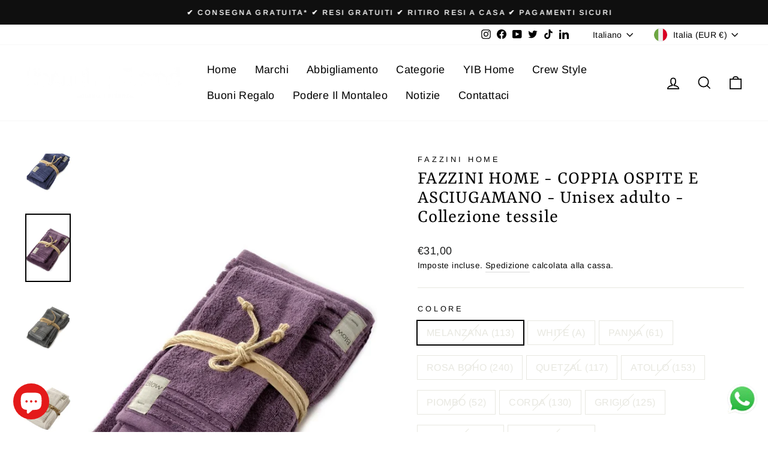

--- FILE ---
content_type: text/html; charset=utf-8
request_url: https://yib.moda/products/fazzini-home-coppia-ospite-e-asciugamano-unisex-adulto-collezione-tessile
body_size: 52046
content:
<!doctype html>
<html class="no-js" lang="it" dir="ltr">
<head>
	<script id="pandectes-rules">   /* PANDECTES-GDPR: DO NOT MODIFY AUTO GENERATED CODE OF THIS SCRIPT */      window.PandectesSettings = {"store":{"plan":"basic","theme":"Impulse","primaryLocale":"it","adminMode":false},"tsPublished":1694854968,"declaration":{"showPurpose":false,"showProvider":false,"showDateGenerated":false},"language":{"languageMode":"Single","fallbackLanguage":"it","languageDetection":"browser","languagesSupported":[]},"texts":{"managed":{"headerText":{"it":"Rispettiamo la tua privacy"},"consentText":{"it":"Questo sito web utilizza i cookie per assicurarti la migliore esperienza."},"dismissButtonText":{"it":"Ok"},"linkText":{"it":"Scopri di più"},"imprintText":{"it":"Impronta"},"preferencesButtonText":{"it":"Preferenze"},"allowButtonText":{"it":"Accettare"},"denyButtonText":{"it":"Declino"},"leaveSiteButtonText":{"it":"Lascia questo sito"},"cookiePolicyText":{"it":"Gestione dei Cookie"},"preferencesPopupTitleText":{"it":"Gestire le preferenze di consenso"},"preferencesPopupIntroText":{"it":"Utilizziamo i cookie per ottimizzare la funzionalità del sito Web, analizzare le prestazioni e fornire un'esperienza personalizzata all'utente. Alcuni cookie sono essenziali per il funzionamento e il corretto funzionamento del sito web. Questi cookie non possono essere disabilitati. In questa finestra puoi gestire le tue preferenze sui cookie."},"preferencesPopupCloseButtonText":{"it":"Chiudere"},"preferencesPopupAcceptAllButtonText":{"it":"Accettare tutti"},"preferencesPopupRejectAllButtonText":{"it":"Rifiuta tutto"},"preferencesPopupSaveButtonText":{"it":"Salva preferenze"},"accessSectionTitleText":{"it":"Portabilità dei dati"},"accessSectionParagraphText":{"it":"Hai il diritto di poter accedere ai tuoi dati in qualsiasi momento."},"rectificationSectionTitleText":{"it":"Rettifica dei dati"},"rectificationSectionParagraphText":{"it":"Hai il diritto di richiedere l'aggiornamento dei tuoi dati ogni volta che lo ritieni opportuno."},"erasureSectionTitleText":{"it":"Diritto all'oblio"},"erasureSectionParagraphText":{"it":"Hai il diritto di chiedere la cancellazione di tutti i tuoi dati. Dopodiché, non sarai più in grado di accedere al tuo account."},"declIntroText":{"it":"Utilizziamo i cookie per ottimizzare la funzionalità del sito Web, analizzare le prestazioni e fornire un&#39;esperienza personalizzata all&#39;utente. Alcuni cookie sono essenziali per far funzionare e funzionare correttamente il sito web. Questi cookie non possono essere disabilitati. In questa finestra puoi gestire le tue preferenze sui cookie."}},"categories":{"strictlyNecessaryCookiesTitleText":{"it":"Cookie strettamente necessari"},"functionalityCookiesTitleText":{"it":"Cookie funzionali"},"performanceCookiesTitleText":{"it":"Cookie di prestazione"},"targetingCookiesTitleText":{"it":"Cookie mirati"},"unclassifiedCookiesTitleText":{"it":"Cookie non classificati"},"strictlyNecessaryCookiesDescriptionText":{"it":"Questi cookie sono essenziali per consentirti di spostarti all'interno del sito Web e utilizzare le sue funzionalità, come l'accesso alle aree sicure del sito Web. Il sito web non può funzionare correttamente senza questi cookie."},"functionalityCookiesDescriptionText":{"it":"Questi cookie consentono al sito di fornire funzionalità e personalizzazione avanzate. Possono essere impostati da noi o da fornitori di terze parti i cui servizi abbiamo aggiunto alle nostre pagine. Se non consenti questi cookie, alcuni o tutti questi servizi potrebbero non funzionare correttamente."},"performanceCookiesDescriptionText":{"it":"Questi cookie ci consentono di monitorare e migliorare le prestazioni del nostro sito web. Ad esempio, ci consentono di contare le visite, identificare le sorgenti di traffico e vedere quali parti del sito sono più popolari."},"targetingCookiesDescriptionText":{"it":"Questi cookie possono essere impostati attraverso il nostro sito dai nostri partner pubblicitari. Possono essere utilizzati da tali società per creare un profilo dei tuoi interessi e mostrarti annunci pertinenti su altri siti. Non memorizzano direttamente informazioni personali, ma si basano sull'identificazione univoca del browser e del dispositivo Internet. Se non consenti questi cookie, sperimenterai pubblicità meno mirata."},"unclassifiedCookiesDescriptionText":{"it":"I cookie non classificati sono cookie che stiamo classificando insieme ai fornitori di cookie individuali."}},"auto":{"declName":{"it":"Nome"},"declPath":{"it":"Il percorso"},"declType":{"it":"Tipo"},"declDomain":{"it":"Dominio"},"declPurpose":{"it":"Scopo"},"declProvider":{"it":"Fornitore"},"declRetention":{"it":"Ritenzione"},"declFirstParty":{"it":"First-party"},"declThirdParty":{"it":"Terzo"},"declSeconds":{"it":"secondi"},"declMinutes":{"it":"minuti"},"declHours":{"it":"ore"},"declDays":{"it":"giorni"},"declMonths":{"it":"mesi"},"declYears":{"it":"anni"},"declSession":{"it":"Sessione"},"cookiesDetailsText":{"it":"Dettagli sui cookie"},"preferencesPopupAlwaysAllowedText":{"it":"sempre permesso"},"submitButton":{"it":"Invia"},"submittingButton":{"it":"Invio in corso..."},"cancelButton":{"it":"Annulla"},"guestsSupportInfoText":{"it":"Effettua il login con il tuo account cliente per procedere ulteriormente."},"guestsSupportEmailPlaceholder":{"it":"Indirizzo email"},"guestsSupportEmailValidationError":{"it":"L'email non è valida"},"guestsSupportEmailSuccessTitle":{"it":"Grazie per la vostra richiesta"},"guestsSupportEmailFailureTitle":{"it":"Si è verificato un problema"},"guestsSupportEmailSuccessMessage":{"it":"Se sei registrato come cliente di questo negozio, riceverai presto un'e-mail con le istruzioni su come procedere."},"guestsSupportEmailFailureMessage":{"it":"La tua richiesta non è stata inviata. Riprova e se il problema persiste, contatta il proprietario del negozio per assistenza."},"confirmationSuccessTitle":{"it":"La tua richiesta è verificata"},"confirmationFailureTitle":{"it":"Si è verificato un problema"},"confirmationSuccessMessage":{"it":"Ti risponderemo presto in merito alla tua richiesta."},"confirmationFailureMessage":{"it":"La tua richiesta non è stata verificata. Riprova e se il problema persiste, contatta il proprietario del negozio per assistenza"},"consentSectionTitleText":{"it":"Il tuo consenso ai cookie"},"consentSectionNoConsentText":{"it":"Non hai acconsentito alla politica sui cookie di questo sito."},"consentSectionConsentedText":{"it":"Hai acconsentito alla politica sui cookie di questo sito web su"},"consentStatus":{"it":"Preferenza di consenso"},"consentDate":{"it":"Data del consenso"},"consentId":{"it":"ID di consenso"},"consentSectionChangeConsentActionText":{"it":"Modifica la preferenza per il consenso"},"accessSectionGDPRRequestsActionText":{"it":"Richieste dell'interessato"},"accessSectionAccountInfoActionText":{"it":"Dati personali"},"accessSectionOrdersRecordsActionText":{"it":"Ordini"},"accessSectionDownloadReportActionText":{"it":"Scarica tutto"},"rectificationCommentPlaceholder":{"it":"Descrivi cosa vuoi che venga aggiornato"},"rectificationCommentValidationError":{"it":"Il commento è obbligatorio"},"rectificationSectionEditAccountActionText":{"it":"Richiedi un aggiornamento"},"erasureSectionRequestDeletionActionText":{"it":"Richiedi la cancellazione dei dati personali"}}},"library":{"previewMode":false,"fadeInTimeout":0,"defaultBlocked":7,"showLink":true,"showImprintLink":false,"enabled":true,"cookie":{"name":"_pandectes_gdpr","expiryDays":365,"secure":true},"dismissOnScroll":false,"dismissOnWindowClick":false,"dismissOnTimeout":false,"palette":{"popup":{"background":"#FFFFFF","backgroundForCalculations":{"a":1,"b":255,"g":255,"r":255},"text":"#000000"},"button":{"background":"transparent","backgroundForCalculations":{"a":1,"b":255,"g":255,"r":255},"text":"#000000","textForCalculation":{"a":1,"b":0,"g":0,"r":0},"border":"#000000"}},"content":{"href":"https://yachtingbond.myshopify.com/policies/privacy-policy","imprintHref":"/","close":"&#10005;","target":"","logo":"<img class=\"cc-banner-logo\" height=\"40\" width=\"40\" src=\"https://cdn.shopify.com/s/files/1/0649/5191/0668/t/2/assets/pandectes-logo.png?v=1671312246\" alt=\"YachtIngBond\" />"},"window":"<div role=\"dialog\" aria-live=\"polite\" aria-label=\"cookieconsent\" aria-describedby=\"cookieconsent:desc\" id=\"pandectes-banner\" class=\"cc-window-wrapper cc-top-wrapper\"><div class=\"pd-cookie-banner-window cc-window {{classes}}\"><!--googleoff: all-->{{children}}<!--googleon: all--></div></div>","compliance":{"opt-both":"<div class=\"cc-compliance cc-highlight\">{{deny}}{{allow}}</div>"},"type":"opt-both","layouts":{"basic":"{{logo}}{{messagelink}}{{compliance}}{{close}}"},"position":"top","theme":"wired","revokable":false,"animateRevokable":true,"revokableReset":false,"revokableLogoUrl":"https://cdn.shopify.com/s/files/1/0649/5191/0668/t/2/assets/pandectes-reopen-logo.png?v=1671312247","revokablePlacement":"bottom-left","revokableMarginHorizontal":15,"revokableMarginVertical":15,"static":false,"autoAttach":true,"hasTransition":true,"blacklistPage":[""]},"geolocation":{"brOnly":false,"caOnly":false,"euOnly":false,"canadaOnly":false},"dsr":{"guestsSupport":false,"accessSectionDownloadReportAuto":false},"banner":{"resetTs":1671312243,"extraCss":"        .cc-banner-logo {max-width: 24em!important;}    @media(min-width: 768px) {.cc-window.cc-floating{max-width: 24em!important;width: 24em!important;}}    .cc-message, .cc-header, .cc-logo {text-align: left}    .cc-window-wrapper{z-index: 2147483647;}    .cc-window{z-index: 2147483647;font-family: inherit;}    .cc-header{font-family: inherit;}    .pd-cp-ui{font-family: inherit; background-color: #FFFFFF;color:#000000;}    .pd-cp-btn{}    input + .pd-cp-preferences-slider{background-color: rgba(0, 0, 0, 0.3)}    .pd-cp-scrolling-section::-webkit-scrollbar{background-color: rgba(0, 0, 0, 0.3)}    input:checked + .pd-cp-preferences-slider{background-color: rgba(0, 0, 0, 1)}    .pd-cp-scrolling-section::-webkit-scrollbar-thumb {background-color: rgba(0, 0, 0, 1)}    .pd-cp-ui-close{color:#000000;}    .pd-cp-preferences-slider:before{background-color: #FFFFFF}    .pd-cp-title:before {border-color: #000000!important}    .pd-cp-preferences-slider{background-color:#000000}    .pd-cp-toggle{color:#000000!important}    @media(max-width:699px) {.pd-cp-ui-close-top svg {fill: #000000}}    .pd-cp-toggle:hover,.pd-cp-toggle:visited,.pd-cp-toggle:active{color:#000000!important}    .pd-cookie-banner-window {box-shadow: 0 0 18px rgb(0 0 0 / 20%);}  ","customJavascript":null,"showPoweredBy":false,"isActive":true,"implicitSavePreferences":false,"cookieIcon":false,"blockBots":false,"showCookiesDetails":true,"cookiesBlockedByDefault":"7","hasTransition":true,"blockingPage":false,"showOnlyLandingPage":false,"leaveSiteUrl":"https://www.google.com","linkRespectStoreLang":false},"cookies":{"0":[{"name":"cart_currency","domain":"yib.moda","path":"/","provider":"Shopify","firstParty":true,"retention":"14 day(s)","expires":14,"unit":"declSession","purpose":{"it":"Il cookie è necessario per il checkout sicuro e la funzione di pagamento sul sito web. Questa funzione è fornita da shopify.com."}},{"name":"secure_customer_sig","domain":"yib.moda","path":"/","provider":"Shopify","firstParty":true,"retention":"1 year(s)","expires":1,"unit":"declYears","purpose":{"it":"Utilizzato in connessione con l'accesso del cliente."}},{"name":"shopify_pay_redirect","domain":"yib.moda","path":"/","provider":"Shopify","firstParty":true,"retention":"60 minute(s)","expires":60,"unit":"declMinutes","purpose":{"it":"Il cookie è necessario per il checkout sicuro e la funzione di pagamento sul sito web. Questa funzione è fornita da shopify.com."}},{"name":"keep_alive","domain":"yib.moda","path":"/","provider":"Shopify","firstParty":true,"retention":"30 minute(s)","expires":30,"unit":"declMinutes","purpose":{"it":"Utilizzato in connessione con la localizzazione dell'acquirente."}},{"name":"_secure_session_id","domain":"yib.moda","path":"/","provider":"Shopify","firstParty":true,"retention":"24 hour(s)","expires":24,"unit":"declHours","purpose":{"it":"Utilizzato in connessione con la navigazione attraverso una vetrina."}},{"name":"localization","domain":"yib.moda","path":"/en-us","provider":"Shopify","firstParty":true,"retention":"1 year(s)","expires":1,"unit":"declYears","purpose":{"it":"Localizzazione negozio Shopify"}}],"1":[{"name":"_orig_referrer","domain":".yib.moda","path":"/","provider":"Shopify","firstParty":true,"retention":"14 day(s)","expires":14,"unit":"declSession","purpose":{"it":"Tiene traccia delle pagine di destinazione."}},{"name":"_landing_page","domain":".yib.moda","path":"/","provider":"Shopify","firstParty":true,"retention":"14 day(s)","expires":14,"unit":"declSession","purpose":{"it":"Tiene traccia delle pagine di destinazione."}},{"name":"_y","domain":".yib.moda","path":"/","provider":"Shopify","firstParty":true,"retention":"1 year(s)","expires":1,"unit":"declYears","purpose":{"it":"Analisi di Shopify."}},{"name":"_shopify_y","domain":".yib.moda","path":"/","provider":"Shopify","firstParty":true,"retention":"1 year(s)","expires":1,"unit":"declYears","purpose":{"it":"Analisi di Shopify."}},{"name":"_s","domain":".yib.moda","path":"/","provider":"Shopify","firstParty":true,"retention":"30 minute(s)","expires":30,"unit":"declMinutes","purpose":{"it":"Analisi di Shopify."}},{"name":"_shopify_sa_t","domain":".yib.moda","path":"/","provider":"Shopify","firstParty":true,"retention":"30 minute(s)","expires":30,"unit":"declMinutes","purpose":{"it":"Analisi di Shopify relative a marketing e referral."}},{"name":"_shopify_sa_p","domain":".yib.moda","path":"/","provider":"Shopify","firstParty":true,"retention":"30 minute(s)","expires":30,"unit":"declMinutes","purpose":{"it":"Analisi di Shopify relative a marketing e referral."}},{"name":"_shopify_s","domain":".yib.moda","path":"/","provider":"Shopify","firstParty":true,"retention":"30 minute(s)","expires":30,"unit":"declMinutes","purpose":{"it":"Analisi di Shopify."}}],"2":[],"4":[{"name":"_fbp","domain":".yib.moda","path":"/","provider":"Facebook","firstParty":true,"retention":"90 day(s)","expires":90,"unit":"declSession","purpose":{"it":"Il cookie viene inserito da Facebook per tracciare le visite attraverso i siti web."}}],"8":[{"name":"locale_bar_accepted","domain":"yib.moda","path":"/","provider":"Unknown","firstParty":true,"retention":"Session","expires":0,"unit":"declSeconds","purpose":{"it":""}},{"name":"_ttp","domain":".tiktok.com","path":"/","provider":"Unknown","firstParty":false,"retention":"1 year(s)","expires":1,"unit":"declYears","purpose":{"it":""}}]},"blocker":{"isActive":false,"googleConsentMode":{"id":"","analyticsId":"","isActive":false,"adStorageCategory":4,"analyticsStorageCategory":2,"personalizationStorageCategory":1,"functionalityStorageCategory":1,"customEvent":true,"securityStorageCategory":0,"redactData":true,"urlPassthrough":false},"facebookPixel":{"id":"","isActive":false,"ldu":false},"rakuten":{"isActive":false,"cmp":false,"ccpa":false},"defaultBlocked":7,"patterns":{"whiteList":[],"blackList":{"1":[],"2":[],"4":[],"8":[]},"iframesWhiteList":[],"iframesBlackList":{"1":[],"2":[],"4":[],"8":[]},"beaconsWhiteList":[],"beaconsBlackList":{"1":[],"2":[],"4":[],"8":[]}}}}      !function(){"use strict";window.PandectesRules=window.PandectesRules||{},window.PandectesRules.manualBlacklist={1:[],2:[],4:[]},window.PandectesRules.blacklistedIFrames={1:[],2:[],4:[]},window.PandectesRules.blacklistedCss={1:[],2:[],4:[]},window.PandectesRules.blacklistedBeacons={1:[],2:[],4:[]};var e="javascript/blocked",t="_pandectes_gdpr";function n(e){return new RegExp(e.replace(/[/\\.+?$()]/g,"\\$&").replace("*","(.*)"))}var r=function(e){try{return JSON.parse(e)}catch(e){return!1}},a=function(e){var t=arguments.length>1&&void 0!==arguments[1]?arguments[1]:"log",n=new URLSearchParams(window.location.search);n.get("log")&&console[t]("PandectesRules: ".concat(e))};function i(e,t){var n=Object.keys(e);if(Object.getOwnPropertySymbols){var r=Object.getOwnPropertySymbols(e);t&&(r=r.filter((function(t){return Object.getOwnPropertyDescriptor(e,t).enumerable}))),n.push.apply(n,r)}return n}function s(e){for(var t=1;t<arguments.length;t++){var n=null!=arguments[t]?arguments[t]:{};t%2?i(Object(n),!0).forEach((function(t){o(e,t,n[t])})):Object.getOwnPropertyDescriptors?Object.defineProperties(e,Object.getOwnPropertyDescriptors(n)):i(Object(n)).forEach((function(t){Object.defineProperty(e,t,Object.getOwnPropertyDescriptor(n,t))}))}return e}function o(e,t,n){return t in e?Object.defineProperty(e,t,{value:n,enumerable:!0,configurable:!0,writable:!0}):e[t]=n,e}function c(e,t){return function(e){if(Array.isArray(e))return e}(e)||function(e,t){var n=null==e?null:"undefined"!=typeof Symbol&&e[Symbol.iterator]||e["@@iterator"];if(null==n)return;var r,a,i=[],s=!0,o=!1;try{for(n=n.call(e);!(s=(r=n.next()).done)&&(i.push(r.value),!t||i.length!==t);s=!0);}catch(e){o=!0,a=e}finally{try{s||null==n.return||n.return()}finally{if(o)throw a}}return i}(e,t)||u(e,t)||function(){throw new TypeError("Invalid attempt to destructure non-iterable instance.\nIn order to be iterable, non-array objects must have a [Symbol.iterator]() method.")}()}function l(e){return function(e){if(Array.isArray(e))return d(e)}(e)||function(e){if("undefined"!=typeof Symbol&&null!=e[Symbol.iterator]||null!=e["@@iterator"])return Array.from(e)}(e)||u(e)||function(){throw new TypeError("Invalid attempt to spread non-iterable instance.\nIn order to be iterable, non-array objects must have a [Symbol.iterator]() method.")}()}function u(e,t){if(e){if("string"==typeof e)return d(e,t);var n=Object.prototype.toString.call(e).slice(8,-1);return"Object"===n&&e.constructor&&(n=e.constructor.name),"Map"===n||"Set"===n?Array.from(e):"Arguments"===n||/^(?:Ui|I)nt(?:8|16|32)(?:Clamped)?Array$/.test(n)?d(e,t):void 0}}function d(e,t){(null==t||t>e.length)&&(t=e.length);for(var n=0,r=new Array(t);n<t;n++)r[n]=e[n];return r}var f="Pandectes"===window.navigator.userAgent;a("userAgent -> ".concat(window.navigator.userAgent.substring(0,50)));var p=function(){var e,n=arguments.length>0&&void 0!==arguments[0]?arguments[0]:t,a="; "+document.cookie,i=a.split("; "+n+"=");if(i.length<2)e={};else{var s=i.pop(),o=s.split(";");e=window.atob(o.shift())}var c=r(e);return!1!==c?c:e}(),g=window.PandectesSettings,y=g.banner.isActive,h=g.blocker.defaultBlocked,m=p&&null!==p.preferences&&void 0!==p.preferences?p.preferences:null,b=y?null===m?h:m:0,v={1:0==(1&b),2:0==(2&b),4:0==(4&b)},w=window.PandectesSettings.blocker.patterns,k=w.blackList,L=w.whiteList,P=w.iframesBlackList,S=w.iframesWhiteList,A=w.beaconsBlackList,C=w.beaconsWhiteList,_={blackList:[],whiteList:[],iframesBlackList:{1:[],2:[],4:[],8:[]},iframesWhiteList:[],beaconsBlackList:{1:[],2:[],4:[],8:[]},beaconsWhiteList:[]};[1,2,4].map((function(e){var t;v[e]||((t=_.blackList).push.apply(t,l(k[e].length?k[e].map(n):[])),_.iframesBlackList[e]=P[e].length?P[e].map(n):[],_.beaconsBlackList[e]=A[e].length?A[e].map(n):[])})),_.whiteList=L.length?L.map(n):[],_.iframesWhiteList=S.length?S.map(n):[],_.beaconsWhiteList=C.length?C.map(n):[];var B={scripts:[],iframes:{1:[],2:[],4:[]},beacons:{1:[],2:[],4:[]},css:{1:[],2:[],4:[]}},O=function(t,n){return t&&(!n||n!==e)&&(!_.blackList||_.blackList.some((function(e){return e.test(t)})))&&(!_.whiteList||_.whiteList.every((function(e){return!e.test(t)})))},I=function(e,t){var n=_.iframesBlackList[t],r=_.iframesWhiteList;return e&&(!n||n.some((function(t){return t.test(e)})))&&(!r||r.every((function(t){return!t.test(e)})))},E=function(e,t){var n=_.beaconsBlackList[t],r=_.beaconsWhiteList;return e&&(!n||n.some((function(t){return t.test(e)})))&&(!r||r.every((function(t){return!t.test(e)})))},j=new MutationObserver((function(e){for(var t=0;t<e.length;t++)for(var n=e[t].addedNodes,r=0;r<n.length;r++){var a=n[r],i=a.dataset&&a.dataset.cookiecategory;if(1===a.nodeType&&"LINK"===a.tagName){var s=a.dataset&&a.dataset.href;if(s&&i)switch(i){case"functionality":case"C0001":B.css[1].push(s);break;case"performance":case"C0002":B.css[2].push(s);break;case"targeting":case"C0003":B.css[4].push(s)}}}})),R=new MutationObserver((function(t){for(var n=0;n<t.length;n++)for(var r=t[n].addedNodes,a=function(t){var n=r[t],a=n.src||n.dataset&&n.dataset.src,i=n.dataset&&n.dataset.cookiecategory;if(1===n.nodeType&&"IFRAME"===n.tagName){if(a){var s=!1;I(a,1)||"functionality"===i||"C0001"===i?(s=!0,B.iframes[1].push(a)):I(a,2)||"performance"===i||"C0002"===i?(s=!0,B.iframes[2].push(a)):(I(a,4)||"targeting"===i||"C0003"===i)&&(s=!0,B.iframes[4].push(a)),s&&(n.removeAttribute("src"),n.setAttribute("data-src",a))}}else if(1===n.nodeType&&"IMG"===n.tagName){if(a){var o=!1;E(a,1)?(o=!0,B.beacons[1].push(a)):E(a,2)?(o=!0,B.beacons[2].push(a)):E(a,4)&&(o=!0,B.beacons[4].push(a)),o&&(n.removeAttribute("src"),n.setAttribute("data-src",a))}}else if(1===n.nodeType&&"LINK"===n.tagName){var c=n.dataset&&n.dataset.href;if(c&&i)switch(i){case"functionality":case"C0001":B.css[1].push(c);break;case"performance":case"C0002":B.css[2].push(c);break;case"targeting":case"C0003":B.css[4].push(c)}}else if(1===n.nodeType&&"SCRIPT"===n.tagName){var l=n.type,u=!1;if(O(a,l))u=!0;else if(a&&i)switch(i){case"functionality":case"C0001":u=!0,window.PandectesRules.manualBlacklist[1].push(a);break;case"performance":case"C0002":u=!0,window.PandectesRules.manualBlacklist[2].push(a);break;case"targeting":case"C0003":u=!0,window.PandectesRules.manualBlacklist[4].push(a)}if(u){B.scripts.push([n,l]),n.type=e;n.addEventListener("beforescriptexecute",(function t(r){n.getAttribute("type")===e&&r.preventDefault(),n.removeEventListener("beforescriptexecute",t)})),n.parentElement&&n.parentElement.removeChild(n)}}},i=0;i<r.length;i++)a(i)})),T=document.createElement,x={src:Object.getOwnPropertyDescriptor(HTMLScriptElement.prototype,"src"),type:Object.getOwnPropertyDescriptor(HTMLScriptElement.prototype,"type")};window.PandectesRules.unblockCss=function(e){var t=B.css[e]||[];t.length&&a("Unblocking CSS for ".concat(e)),t.forEach((function(e){var t=document.querySelector('link[data-href^="'.concat(e,'"]'));t.removeAttribute("data-href"),t.href=e})),B.css[e]=[]},window.PandectesRules.unblockIFrames=function(e){var t=B.iframes[e]||[];t.length&&a("Unblocking IFrames for ".concat(e)),_.iframesBlackList[e]=[],t.forEach((function(e){var t=document.querySelector('iframe[data-src^="'.concat(e,'"]'));t.removeAttribute("data-src"),t.src=e})),B.iframes[e]=[]},window.PandectesRules.unblockBeacons=function(e){var t=B.beacons[e]||[];t.length&&a("Unblocking Beacons for ".concat(e)),_.beaconsBlackList[e]=[],t.forEach((function(e){var t=document.querySelector('img[data-src^="'.concat(e,'"]'));t.removeAttribute("data-src"),t.src=e})),B.beacons[e]=[]},window.PandectesRules.unblockInlineScripts=function(e){var t=1===e?"functionality":2===e?"performance":"targeting";document.querySelectorAll('script[type="javascript/blocked"][data-cookiecategory="'.concat(t,'"]')).forEach((function(e){var t=e.textContent;e.parentNode.removeChild(e);var n=document.createElement("script");n.type="text/javascript",n.textContent=t,document.body.appendChild(n)}))},window.PandectesRules.unblock=function(e){e.length<1?(_.blackList=[],_.whiteList=[],_.iframesBlackList=[],_.iframesWhiteList=[]):(_.blackList&&(_.blackList=_.blackList.filter((function(t){return e.every((function(e){return"string"==typeof e?!t.test(e):e instanceof RegExp?t.toString()!==e.toString():void 0}))}))),_.whiteList&&(_.whiteList=[].concat(l(_.whiteList),l(e.map((function(e){if("string"==typeof e){var t=".*"+n(e)+".*";if(_.whiteList.every((function(e){return e.toString()!==t.toString()})))return new RegExp(t)}else if(e instanceof RegExp&&_.whiteList.every((function(t){return t.toString()!==e.toString()})))return e;return null})).filter(Boolean)))));var t=0;l(B.scripts).forEach((function(e,n){var r=c(e,2),a=r[0],i=r[1];if(function(e){var t=e.getAttribute("src");return _.blackList&&_.blackList.every((function(e){return!e.test(t)}))||_.whiteList&&_.whiteList.some((function(e){return e.test(t)}))}(a)){for(var s=document.createElement("script"),o=0;o<a.attributes.length;o++){var l=a.attributes[o];"src"!==l.name&&"type"!==l.name&&s.setAttribute(l.name,a.attributes[o].value)}s.setAttribute("src",a.src),s.setAttribute("type",i||"application/javascript"),document.head.appendChild(s),B.scripts.splice(n-t,1),t++}})),0==_.blackList.length&&0===_.iframesBlackList[1].length&&0===_.iframesBlackList[2].length&&0===_.iframesBlackList[4].length&&0===_.beaconsBlackList[1].length&&0===_.beaconsBlackList[2].length&&0===_.beaconsBlackList[4].length&&(a("Disconnecting observers"),R.disconnect(),j.disconnect())};var N,M,D=window.PandectesSettings.store.adminMode,W=window.PandectesSettings.blocker;N=function(){!function(){var e=window.Shopify.trackingConsent;try{var t=D&&!window.Shopify.AdminBarInjector,n={preferences:0==(1&b)||f||t,analytics:0==(2&b)||f||t,marketing:0==(4&b)||f||t};e.firstPartyMarketingAllowed()===n.marketing&&e.analyticsProcessingAllowed()===n.analytics&&e.preferencesProcessingAllowed()===n.preferences||e.setTrackingConsent(n,(function(e){e&&e.error?a("Shopify.customerPrivacy API - failed to setTrackingConsent"):a("Shopify.customerPrivacy API - setTrackingConsent(".concat(JSON.stringify(n),")"))}))}catch(e){a("Shopify.customerPrivacy API - exception")}}(),function(){var e=window.Shopify.trackingConsent,t=e.currentVisitorConsent();if(W.gpcIsActive&&"CCPA"===e.getRegulation()&&navigator.globalPrivacyControl&&"yes"!==t.sale_of_data){var n={sale_of_data:!1};a("Shopify.customerPrivacy API - globalPrivacyControl is honored."),e.setTrackingConsent(n,(function(e){e&&e.error?a("Shopify.customerPrivacy API - failed to setTrackingConsent({".concat(JSON.stringify(n),")")):a("Shopify.customerPrivacy API - setTrackingConsent(".concat(JSON.stringify(n),")"))}))}}()},M=null,window.Shopify&&window.Shopify.loadFeatures&&window.Shopify.trackingConsent?N():M=setInterval((function(){window.Shopify&&window.Shopify.loadFeatures&&(clearInterval(M),window.Shopify.loadFeatures([{name:"consent-tracking-api",version:"0.1"}],(function(e){e?a("Shopify.customerPrivacy API - failed to load"):(a("Shopify.customerPrivacy API - loaded"),N())})))}),10);var F=window.PandectesSettings,z=F.banner.isActive,U=F.blocker.googleConsentMode,q=U.isActive,J=U.customEvent,H=U.redactData,$=U.urlPassthrough,G=U.adStorageCategory,K=U.analyticsStorageCategory,V=U.functionalityStorageCategory,Y=U.personalizationStorageCategory,Q=U.securityStorageCategory;function X(){window.dataLayer.push(arguments)}window.dataLayer=window.dataLayer||[];var Z,ee,te={hasInitialized:!1,ads_data_redaction:!1,url_passthrough:!1,storage:{ad_storage:"granted",analytics_storage:"granted",functionality_storage:"granted",personalization_storage:"granted",security_storage:"granted",wait_for_update:500}};if(z&&q){var ne=0==(b&G)?"granted":"denied",re=0==(b&K)?"granted":"denied",ae=0==(b&V)?"granted":"denied",ie=0==(b&Y)?"granted":"denied",se=0==(b&Q)?"granted":"denied";te.hasInitialized=!0,te.ads_data_redaction="denied"===ne&&H,te.url_passthrough=$,te.storage.ad_storage=ne,te.storage.analytics_storage=re,te.storage.functionality_storage=ae,te.storage.personalization_storage=ie,te.storage.security_storage=se,te.ads_data_redaction&&X("set","ads_data_redaction",te.ads_data_redaction),te.url_passthrough&&X("set","url_passthrough",te.url_passthrough),X("consent","default",te.storage),J&&(ee=7===(Z=b)?"deny":0===Z?"allow":"mixed",window.dataLayer.push({event:"Pandectes_Consent_Update",pandectes_status:ee,pandectes_categories:{C0000:"allow",C0001:v[1]?"allow":"deny",C0002:v[2]?"allow":"deny",C0003:v[4]?"allow":"deny"}})),a("Google consent mode initialized")}window.PandectesRules.gcm=te;var oe=window.PandectesSettings,ce=oe.banner.isActive,le=oe.blocker.isActive;a("Blocker -> "+(le?"Active":"Inactive")),a("Banner -> "+(ce?"Active":"Inactive")),a("ActualPrefs -> "+b);var ue=null===m&&/\/checkouts\//.test(window.location.pathname);0!==b&&!1===f&&le&&!ue?(a("Blocker will execute"),document.createElement=function(){for(var t=arguments.length,n=new Array(t),r=0;r<t;r++)n[r]=arguments[r];if("script"!==n[0].toLowerCase())return T.bind?T.bind(document).apply(void 0,n):T;var a=T.bind(document).apply(void 0,n);try{Object.defineProperties(a,{src:s(s({},x.src),{},{set:function(t){O(t,a.type)&&x.type.set.call(this,e),x.src.set.call(this,t)}}),type:s(s({},x.type),{},{get:function(){var t=x.type.get.call(this);return t===e||O(this.src,t)?null:t},set:function(t){var n=O(a.src,a.type)?e:t;x.type.set.call(this,n)}})}),a.setAttribute=function(t,n){if("type"===t){var r=O(a.src,a.type)?e:n;x.type.set.call(a,r)}else"src"===t?(O(n,a.type)&&x.type.set.call(a,e),x.src.set.call(a,n)):HTMLScriptElement.prototype.setAttribute.call(a,t,n)}}catch(e){console.warn("Yett: unable to prevent script execution for script src ",a.src,".\n",'A likely cause would be because you are using a third-party browser extension that monkey patches the "document.createElement" function.')}return a},R.observe(document.documentElement,{childList:!0,subtree:!0}),j.observe(document.documentElement,{childList:!0,subtree:!0})):a("Blocker will not execute")}();
</script>
  <meta charset="utf-8">
  <meta http-equiv="X-UA-Compatible" content="IE=edge,chrome=1">
  <meta name="viewport" content="width=device-width,initial-scale=1">
  <meta name="theme-color" content="#111111">
  <link rel="canonical" href="https://yib.moda/products/fazzini-home-coppia-ospite-e-asciugamano-unisex-adulto-collezione-tessile">
  <link rel="preconnect" href="https://cdn.shopify.com" crossorigin>
  <link rel="preconnect" href="https://fonts.shopifycdn.com" crossorigin>
  <link rel="dns-prefetch" href="https://productreviews.shopifycdn.com">
  <link rel="dns-prefetch" href="https://ajax.googleapis.com">
  <link rel="dns-prefetch" href="https://maps.googleapis.com">
  <link rel="dns-prefetch" href="https://maps.gstatic.com"><link rel="shortcut icon" href="//yib.moda/cdn/shop/files/YIB_moda_bianco_32x32.jpg?v=1670499626" type="image/png" /><meta property="og:site_name" content="YachtIngBond">
  <meta property="og:url" content="https://yib.moda/products/fazzini-home-coppia-ospite-e-asciugamano-unisex-adulto-collezione-tessile">
  <meta property="og:title" content="FAZZINI HOME - COPPIA OSPITE E ASCIUGAMANO - Unisex adulto - Collezione tessile">
  <meta property="og:type" content="product">
  <meta property="og:description" content="COCCOLA COPPIA OSPITE E ASCIUGAMANOSpugna di 550 gr/mq in Microcotone Zero Twist, filato a bassissima torsione che permette all&#39;aria di raggiungere le parti interne del filato, diminuendo il tempo necessario per l&#39;asciugatura e dona al capo una morbidezza eccezionale. Coppia(1+1). ospite 40x60 cm e asciugamano 60x110 c"><meta property="og:image" content="http://yib.moda/cdn/shop/products/MfsAEGzZVRGZ8Z4y5.jpg?v=1683126366">
    <meta property="og:image:secure_url" content="https://yib.moda/cdn/shop/products/MfsAEGzZVRGZ8Z4y5.jpg?v=1683126366">
    <meta property="og:image:width" content="800">
    <meta property="og:image:height" content="1200"><meta name="twitter:site" content="@YachtIngBond">
  <meta name="twitter:card" content="summary_large_image">
  <meta name="twitter:title" content="FAZZINI HOME - COPPIA OSPITE E ASCIUGAMANO - Unisex adulto - Collezione tessile">
  <meta name="twitter:description" content="COCCOLA COPPIA OSPITE E ASCIUGAMANOSpugna di 550 gr/mq in Microcotone Zero Twist, filato a bassissima torsione che permette all&#39;aria di raggiungere le parti interne del filato, diminuendo il tempo necessario per l&#39;asciugatura e dona al capo una morbidezza eccezionale. Coppia(1+1). ospite 40x60 cm e asciugamano 60x110 c">
<style data-shopify>@font-face {
  font-family: Rasa;
  font-weight: 400;
  font-style: normal;
  font-display: swap;
  src: url("//yib.moda/cdn/fonts/rasa/rasa_n4.e685d1007863dad080fcd04a439e02130207bdbf.woff2") format("woff2"),
       url("//yib.moda/cdn/fonts/rasa/rasa_n4.616bbf71ec8d908501ab4cd461e2db399b1e7c55.woff") format("woff");
}

  @font-face {
  font-family: Arimo;
  font-weight: 400;
  font-style: normal;
  font-display: swap;
  src: url("//yib.moda/cdn/fonts/arimo/arimo_n4.a7efb558ca22d2002248bbe6f302a98edee38e35.woff2") format("woff2"),
       url("//yib.moda/cdn/fonts/arimo/arimo_n4.0da809f7d1d5ede2a73be7094ac00741efdb6387.woff") format("woff");
}


  @font-face {
  font-family: Arimo;
  font-weight: 600;
  font-style: normal;
  font-display: swap;
  src: url("//yib.moda/cdn/fonts/arimo/arimo_n6.9c18b0befd86597f319b7d7f925727d04c262b32.woff2") format("woff2"),
       url("//yib.moda/cdn/fonts/arimo/arimo_n6.422bf6679b81a8bfb1b25d19299a53688390c2b9.woff") format("woff");
}

  @font-face {
  font-family: Arimo;
  font-weight: 400;
  font-style: italic;
  font-display: swap;
  src: url("//yib.moda/cdn/fonts/arimo/arimo_i4.438ddb21a1b98c7230698d70dc1a21df235701b2.woff2") format("woff2"),
       url("//yib.moda/cdn/fonts/arimo/arimo_i4.0e1908a0dc1ec32fabb5a03a0c9ee2083f82e3d7.woff") format("woff");
}

  @font-face {
  font-family: Arimo;
  font-weight: 600;
  font-style: italic;
  font-display: swap;
  src: url("//yib.moda/cdn/fonts/arimo/arimo_i6.f0bf3dae51f72fa5b2cefdfe865a6fbb7701a14c.woff2") format("woff2"),
       url("//yib.moda/cdn/fonts/arimo/arimo_i6.3489f579170784cd222ed21c14f1e8f1a3c0d044.woff") format("woff");
}

</style><link href="//yib.moda/cdn/shop/t/2/assets/theme.css?v=25210279344449992821695999090" rel="stylesheet" type="text/css" media="all" />
<style data-shopify>:root {
    --typeHeaderPrimary: Rasa;
    --typeHeaderFallback: serif;
    --typeHeaderSize: 38px;
    --typeHeaderWeight: 400;
    --typeHeaderLineHeight: 1;
    --typeHeaderSpacing: 0.025em;

    --typeBasePrimary:Arimo;
    --typeBaseFallback:sans-serif;
    --typeBaseSize: 16px;
    --typeBaseWeight: 400;
    --typeBaseSpacing: 0.025em;
    --typeBaseLineHeight: 1.6;

    --typeCollectionTitle: 24px;

    --iconWeight: 4px;
    --iconLinecaps: miter;

    
      --buttonRadius: 0px;
    

    --colorGridOverlayOpacity: 0.2;
  }

  .placeholder-content {
    background-image: linear-gradient(100deg, #e5e5e5 40%, #dddddd 63%, #e5e5e5 79%);
  }</style><script>
    document.documentElement.className = document.documentElement.className.replace('no-js', 'js');

    window.theme = window.theme || {};
    theme.routes = {
      home: "/",
      cart: "/cart.js",
      cartPage: "/cart",
      cartAdd: "/cart/add.js",
      cartChange: "/cart/change.js",
      search: "/search"
    };
    theme.strings = {
      soldOut: "Esaurito",
      unavailable: "Non disponibile",
      inStockLabel: "In magazzino, pronto per la spedizione",
      oneStockLabel: "Magazzino basso, [count] articolo rimasto",
      otherStockLabel: "Magazzino basso, [count] articoli rimasti",
      willNotShipUntil: "Pronto per la spedizione [date]",
      willBeInStockAfter: "Di nuovo in magazzino [date]",
      waitingForStock: "Inventario in arrivo",
      savePrice: "Salva [saved_amount]",
      cartEmpty: "Il tuo carrello è attualmente vuoto.",
      cartTermsConfirmation: "Devi accettare i termini e le condizioni di vendita per procedere al pagamento",
      searchCollections: "Collezioni:",
      searchPages: "Pagine:",
      searchArticles: "Articoli:",
      productFrom: "da ",
    };
    theme.settings = {
      cartType: "drawer",
      isCustomerTemplate: false,
      moneyFormat: "€{{amount_with_comma_separator}}",
      saveType: "percent",
      productImageSize: "square",
      productImageCover: true,
      predictiveSearch: true,
      predictiveSearchType: "product,article,page,collection",
      predictiveSearchVendor: true,
      predictiveSearchPrice: true,
      quickView: true,
      themeName: 'Impulse',
      themeVersion: "7.1.0"
    };
  </script>

  <script>window.performance && window.performance.mark && window.performance.mark('shopify.content_for_header.start');</script><meta name="google-site-verification" content="FtF0E2MNPV-ffcog1TQxu2SNjC7U7I-zcsi7K1cINs0">
<meta name="facebook-domain-verification" content="0vic2o95jv3r4zh22uvhzenkhitmzx">
<meta id="shopify-digital-wallet" name="shopify-digital-wallet" content="/64951910668/digital_wallets/dialog">
<meta name="shopify-checkout-api-token" content="e3a113d032aa17b81007b161a4bb9930">
<meta id="in-context-paypal-metadata" data-shop-id="64951910668" data-venmo-supported="false" data-environment="production" data-locale="it_IT" data-paypal-v4="true" data-currency="EUR">
<link rel="alternate" hreflang="x-default" href="https://yib.moda/products/fazzini-home-coppia-ospite-e-asciugamano-unisex-adulto-collezione-tessile">
<link rel="alternate" hreflang="en" href="https://yib.moda/en/products/fazzini-home-coppia-ospite-e-asciugamano-unisex-adulto-collezione-tessile">
<link rel="alternate" hreflang="de" href="https://yib.moda/de/products/fazzini-home-coppia-ospite-e-asciugamano-unisex-adulto-collezione-tessile">
<link rel="alternate" hreflang="it-DE" href="https://yib.moda/it-de/products/fazzini-home-coppia-ospite-e-asciugamano-unisex-adulto-collezione-tessile">
<link rel="alternate" hreflang="de-DE" href="https://yib.moda/de-de/products/fazzini-home-coppia-ospite-e-asciugamano-unisex-adulto-collezione-tessile">
<link rel="alternate" hreflang="en-US" href="https://yib.moda/en-us/products/fazzini-home-coppia-ospite-e-asciugamano-unisex-adulto-collezione-tessile">
<link rel="alternate" type="application/json+oembed" href="https://yib.moda/products/fazzini-home-coppia-ospite-e-asciugamano-unisex-adulto-collezione-tessile.oembed">
<script async="async" src="/checkouts/internal/preloads.js?locale=it-IT"></script>
<link rel="preconnect" href="https://shop.app" crossorigin="anonymous">
<script async="async" src="https://shop.app/checkouts/internal/preloads.js?locale=it-IT&shop_id=64951910668" crossorigin="anonymous"></script>
<script id="apple-pay-shop-capabilities" type="application/json">{"shopId":64951910668,"countryCode":"IT","currencyCode":"EUR","merchantCapabilities":["supports3DS"],"merchantId":"gid:\/\/shopify\/Shop\/64951910668","merchantName":"YachtIngBond","requiredBillingContactFields":["postalAddress","email"],"requiredShippingContactFields":["postalAddress","email"],"shippingType":"shipping","supportedNetworks":["visa","maestro","masterCard","amex"],"total":{"type":"pending","label":"YachtIngBond","amount":"1.00"},"shopifyPaymentsEnabled":true,"supportsSubscriptions":true}</script>
<script id="shopify-features" type="application/json">{"accessToken":"e3a113d032aa17b81007b161a4bb9930","betas":["rich-media-storefront-analytics"],"domain":"yib.moda","predictiveSearch":true,"shopId":64951910668,"locale":"it"}</script>
<script>var Shopify = Shopify || {};
Shopify.shop = "yachtingbond.myshopify.com";
Shopify.locale = "it";
Shopify.currency = {"active":"EUR","rate":"1.0"};
Shopify.country = "IT";
Shopify.theme = {"name":"Impulse","id":135139787020,"schema_name":"Impulse","schema_version":"7.1.0","theme_store_id":857,"role":"main"};
Shopify.theme.handle = "null";
Shopify.theme.style = {"id":null,"handle":null};
Shopify.cdnHost = "yib.moda/cdn";
Shopify.routes = Shopify.routes || {};
Shopify.routes.root = "/";</script>
<script type="module">!function(o){(o.Shopify=o.Shopify||{}).modules=!0}(window);</script>
<script>!function(o){function n(){var o=[];function n(){o.push(Array.prototype.slice.apply(arguments))}return n.q=o,n}var t=o.Shopify=o.Shopify||{};t.loadFeatures=n(),t.autoloadFeatures=n()}(window);</script>
<script>
  window.ShopifyPay = window.ShopifyPay || {};
  window.ShopifyPay.apiHost = "shop.app\/pay";
  window.ShopifyPay.redirectState = null;
</script>
<script id="shop-js-analytics" type="application/json">{"pageType":"product"}</script>
<script defer="defer" async type="module" src="//yib.moda/cdn/shopifycloud/shop-js/modules/v2/client.init-shop-cart-sync_DUUoBXg8.it.esm.js"></script>
<script defer="defer" async type="module" src="//yib.moda/cdn/shopifycloud/shop-js/modules/v2/chunk.common_BenvYnUH.esm.js"></script>
<script type="module">
  await import("//yib.moda/cdn/shopifycloud/shop-js/modules/v2/client.init-shop-cart-sync_DUUoBXg8.it.esm.js");
await import("//yib.moda/cdn/shopifycloud/shop-js/modules/v2/chunk.common_BenvYnUH.esm.js");

  window.Shopify.SignInWithShop?.initShopCartSync?.({"fedCMEnabled":true,"windoidEnabled":true});

</script>
<script>
  window.Shopify = window.Shopify || {};
  if (!window.Shopify.featureAssets) window.Shopify.featureAssets = {};
  window.Shopify.featureAssets['shop-js'] = {"shop-cart-sync":["modules/v2/client.shop-cart-sync_Df6GskJw.it.esm.js","modules/v2/chunk.common_BenvYnUH.esm.js"],"init-fed-cm":["modules/v2/client.init-fed-cm_4EUecvSg.it.esm.js","modules/v2/chunk.common_BenvYnUH.esm.js"],"shop-button":["modules/v2/client.shop-button_mbHRg4Mn.it.esm.js","modules/v2/chunk.common_BenvYnUH.esm.js"],"shop-cash-offers":["modules/v2/client.shop-cash-offers_Cn_F8mVM.it.esm.js","modules/v2/chunk.common_BenvYnUH.esm.js","modules/v2/chunk.modal_BzUd94k4.esm.js"],"init-windoid":["modules/v2/client.init-windoid_VYf6euiP.it.esm.js","modules/v2/chunk.common_BenvYnUH.esm.js"],"shop-toast-manager":["modules/v2/client.shop-toast-manager_CYd5OZh1.it.esm.js","modules/v2/chunk.common_BenvYnUH.esm.js"],"init-shop-email-lookup-coordinator":["modules/v2/client.init-shop-email-lookup-coordinator_CupsUFF0.it.esm.js","modules/v2/chunk.common_BenvYnUH.esm.js"],"init-shop-cart-sync":["modules/v2/client.init-shop-cart-sync_DUUoBXg8.it.esm.js","modules/v2/chunk.common_BenvYnUH.esm.js"],"pay-button":["modules/v2/client.pay-button_DoTiEp8j.it.esm.js","modules/v2/chunk.common_BenvYnUH.esm.js"],"shop-login-button":["modules/v2/client.shop-login-button_DczVp79X.it.esm.js","modules/v2/chunk.common_BenvYnUH.esm.js","modules/v2/chunk.modal_BzUd94k4.esm.js"],"avatar":["modules/v2/client.avatar_BTnouDA3.it.esm.js"],"init-shop-for-new-customer-accounts":["modules/v2/client.init-shop-for-new-customer-accounts_CKFYp2DR.it.esm.js","modules/v2/client.shop-login-button_DczVp79X.it.esm.js","modules/v2/chunk.common_BenvYnUH.esm.js","modules/v2/chunk.modal_BzUd94k4.esm.js"],"init-customer-accounts-sign-up":["modules/v2/client.init-customer-accounts-sign-up_DPlP4CWT.it.esm.js","modules/v2/client.shop-login-button_DczVp79X.it.esm.js","modules/v2/chunk.common_BenvYnUH.esm.js","modules/v2/chunk.modal_BzUd94k4.esm.js"],"checkout-modal":["modules/v2/client.checkout-modal_DapvO1Mj.it.esm.js","modules/v2/chunk.common_BenvYnUH.esm.js","modules/v2/chunk.modal_BzUd94k4.esm.js"],"init-customer-accounts":["modules/v2/client.init-customer-accounts_BZCktsIM.it.esm.js","modules/v2/client.shop-login-button_DczVp79X.it.esm.js","modules/v2/chunk.common_BenvYnUH.esm.js","modules/v2/chunk.modal_BzUd94k4.esm.js"],"shop-follow-button":["modules/v2/client.shop-follow-button_BKp8PxPa.it.esm.js","modules/v2/chunk.common_BenvYnUH.esm.js","modules/v2/chunk.modal_BzUd94k4.esm.js"],"lead-capture":["modules/v2/client.lead-capture_pGjZvdji.it.esm.js","modules/v2/chunk.common_BenvYnUH.esm.js","modules/v2/chunk.modal_BzUd94k4.esm.js"],"shop-login":["modules/v2/client.shop-login_xSfXT9V8.it.esm.js","modules/v2/chunk.common_BenvYnUH.esm.js","modules/v2/chunk.modal_BzUd94k4.esm.js"],"payment-terms":["modules/v2/client.payment-terms_DxzcoIdb.it.esm.js","modules/v2/chunk.common_BenvYnUH.esm.js","modules/v2/chunk.modal_BzUd94k4.esm.js"]};
</script>
<script>(function() {
  var isLoaded = false;
  function asyncLoad() {
    if (isLoaded) return;
    isLoaded = true;
    var urls = ["\/\/cdn.shopify.com\/proxy\/f955c9d464a86a469fd8ebf022c3508f2af5cfffdfb517d5f8d3d05d691ae6c0\/s.pandect.es\/scripts\/pandectes-core.js?shop=yachtingbond.myshopify.com\u0026sp-cache-control=cHVibGljLCBtYXgtYWdlPTkwMA","https:\/\/cdn.shopify.com\/s\/files\/1\/0033\/3538\/9233\/files\/pushdaddy_v101_test.js?shop=yachtingbond.myshopify.com"];
    for (var i = 0; i < urls.length; i++) {
      var s = document.createElement('script');
      s.type = 'text/javascript';
      s.async = true;
      s.src = urls[i];
      var x = document.getElementsByTagName('script')[0];
      x.parentNode.insertBefore(s, x);
    }
  };
  if(window.attachEvent) {
    window.attachEvent('onload', asyncLoad);
  } else {
    window.addEventListener('load', asyncLoad, false);
  }
})();</script>
<script id="__st">var __st={"a":64951910668,"offset":3600,"reqid":"e9bdb3f6-df06-44fd-b04f-e5294d9d94be-1765462903","pageurl":"yib.moda\/products\/fazzini-home-coppia-ospite-e-asciugamano-unisex-adulto-collezione-tessile","u":"dd27acdc4e90","p":"product","rtyp":"product","rid":8342591013132};</script>
<script>window.ShopifyPaypalV4VisibilityTracking = true;</script>
<script id="captcha-bootstrap">!function(){'use strict';const t='contact',e='account',n='new_comment',o=[[t,t],['blogs',n],['comments',n],[t,'customer']],c=[[e,'customer_login'],[e,'guest_login'],[e,'recover_customer_password'],[e,'create_customer']],r=t=>t.map((([t,e])=>`form[action*='/${t}']:not([data-nocaptcha='true']) input[name='form_type'][value='${e}']`)).join(','),a=t=>()=>t?[...document.querySelectorAll(t)].map((t=>t.form)):[];function s(){const t=[...o],e=r(t);return a(e)}const i='password',u='form_key',d=['recaptcha-v3-token','g-recaptcha-response','h-captcha-response',i],f=()=>{try{return window.sessionStorage}catch{return}},m='__shopify_v',_=t=>t.elements[u];function p(t,e,n=!1){try{const o=window.sessionStorage,c=JSON.parse(o.getItem(e)),{data:r}=function(t){const{data:e,action:n}=t;return t[m]||n?{data:e,action:n}:{data:t,action:n}}(c);for(const[e,n]of Object.entries(r))t.elements[e]&&(t.elements[e].value=n);n&&o.removeItem(e)}catch(o){console.error('form repopulation failed',{error:o})}}const l='form_type',E='cptcha';function T(t){t.dataset[E]=!0}const w=window,h=w.document,L='Shopify',v='ce_forms',y='captcha';let A=!1;((t,e)=>{const n=(g='f06e6c50-85a8-45c8-87d0-21a2b65856fe',I='https://cdn.shopify.com/shopifycloud/storefront-forms-hcaptcha/ce_storefront_forms_captcha_hcaptcha.v1.5.2.iife.js',D={infoText:'Protetto da hCaptcha',privacyText:'Privacy',termsText:'Termini'},(t,e,n)=>{const o=w[L][v],c=o.bindForm;if(c)return c(t,g,e,D).then(n);var r;o.q.push([[t,g,e,D],n]),r=I,A||(h.body.append(Object.assign(h.createElement('script'),{id:'captcha-provider',async:!0,src:r})),A=!0)});var g,I,D;w[L]=w[L]||{},w[L][v]=w[L][v]||{},w[L][v].q=[],w[L][y]=w[L][y]||{},w[L][y].protect=function(t,e){n(t,void 0,e),T(t)},Object.freeze(w[L][y]),function(t,e,n,w,h,L){const[v,y,A,g]=function(t,e,n){const i=e?o:[],u=t?c:[],d=[...i,...u],f=r(d),m=r(i),_=r(d.filter((([t,e])=>n.includes(e))));return[a(f),a(m),a(_),s()]}(w,h,L),I=t=>{const e=t.target;return e instanceof HTMLFormElement?e:e&&e.form},D=t=>v().includes(t);t.addEventListener('submit',(t=>{const e=I(t);if(!e)return;const n=D(e)&&!e.dataset.hcaptchaBound&&!e.dataset.recaptchaBound,o=_(e),c=g().includes(e)&&(!o||!o.value);(n||c)&&t.preventDefault(),c&&!n&&(function(t){try{if(!f())return;!function(t){const e=f();if(!e)return;const n=_(t);if(!n)return;const o=n.value;o&&e.removeItem(o)}(t);const e=Array.from(Array(32),(()=>Math.random().toString(36)[2])).join('');!function(t,e){_(t)||t.append(Object.assign(document.createElement('input'),{type:'hidden',name:u})),t.elements[u].value=e}(t,e),function(t,e){const n=f();if(!n)return;const o=[...t.querySelectorAll(`input[type='${i}']`)].map((({name:t})=>t)),c=[...d,...o],r={};for(const[a,s]of new FormData(t).entries())c.includes(a)||(r[a]=s);n.setItem(e,JSON.stringify({[m]:1,action:t.action,data:r}))}(t,e)}catch(e){console.error('failed to persist form',e)}}(e),e.submit())}));const S=(t,e)=>{t&&!t.dataset[E]&&(n(t,e.some((e=>e===t))),T(t))};for(const o of['focusin','change'])t.addEventListener(o,(t=>{const e=I(t);D(e)&&S(e,y())}));const B=e.get('form_key'),M=e.get(l),P=B&&M;t.addEventListener('DOMContentLoaded',(()=>{const t=y();if(P)for(const e of t)e.elements[l].value===M&&p(e,B);[...new Set([...A(),...v().filter((t=>'true'===t.dataset.shopifyCaptcha))])].forEach((e=>S(e,t)))}))}(h,new URLSearchParams(w.location.search),n,t,e,['guest_login'])})(!0,!0)}();</script>
<script integrity="sha256-52AcMU7V7pcBOXWImdc/TAGTFKeNjmkeM1Pvks/DTgc=" data-source-attribution="shopify.loadfeatures" defer="defer" src="//yib.moda/cdn/shopifycloud/storefront/assets/storefront/load_feature-81c60534.js" crossorigin="anonymous"></script>
<script crossorigin="anonymous" defer="defer" src="//yib.moda/cdn/shopifycloud/storefront/assets/shopify_pay/storefront-65b4c6d7.js?v=20250812"></script>
<script data-source-attribution="shopify.dynamic_checkout.dynamic.init">var Shopify=Shopify||{};Shopify.PaymentButton=Shopify.PaymentButton||{isStorefrontPortableWallets:!0,init:function(){window.Shopify.PaymentButton.init=function(){};var t=document.createElement("script");t.src="https://yib.moda/cdn/shopifycloud/portable-wallets/latest/portable-wallets.it.js",t.type="module",document.head.appendChild(t)}};
</script>
<script data-source-attribution="shopify.dynamic_checkout.buyer_consent">
  function portableWalletsHideBuyerConsent(e){var t=document.getElementById("shopify-buyer-consent"),n=document.getElementById("shopify-subscription-policy-button");t&&n&&(t.classList.add("hidden"),t.setAttribute("aria-hidden","true"),n.removeEventListener("click",e))}function portableWalletsShowBuyerConsent(e){var t=document.getElementById("shopify-buyer-consent"),n=document.getElementById("shopify-subscription-policy-button");t&&n&&(t.classList.remove("hidden"),t.removeAttribute("aria-hidden"),n.addEventListener("click",e))}window.Shopify?.PaymentButton&&(window.Shopify.PaymentButton.hideBuyerConsent=portableWalletsHideBuyerConsent,window.Shopify.PaymentButton.showBuyerConsent=portableWalletsShowBuyerConsent);
</script>
<script>
  function portableWalletsCleanup(e){e&&e.src&&console.error("Failed to load portable wallets script "+e.src);var t=document.querySelectorAll("shopify-accelerated-checkout .shopify-payment-button__skeleton, shopify-accelerated-checkout-cart .wallet-cart-button__skeleton"),e=document.getElementById("shopify-buyer-consent");for(let e=0;e<t.length;e++)t[e].remove();e&&e.remove()}function portableWalletsNotLoadedAsModule(e){e instanceof ErrorEvent&&"string"==typeof e.message&&e.message.includes("import.meta")&&"string"==typeof e.filename&&e.filename.includes("portable-wallets")&&(window.removeEventListener("error",portableWalletsNotLoadedAsModule),window.Shopify.PaymentButton.failedToLoad=e,"loading"===document.readyState?document.addEventListener("DOMContentLoaded",window.Shopify.PaymentButton.init):window.Shopify.PaymentButton.init())}window.addEventListener("error",portableWalletsNotLoadedAsModule);
</script>

<script type="module" src="https://yib.moda/cdn/shopifycloud/portable-wallets/latest/portable-wallets.it.js" onError="portableWalletsCleanup(this)" crossorigin="anonymous"></script>
<script nomodule>
  document.addEventListener("DOMContentLoaded", portableWalletsCleanup);
</script>

<link id="shopify-accelerated-checkout-styles" rel="stylesheet" media="screen" href="https://yib.moda/cdn/shopifycloud/portable-wallets/latest/accelerated-checkout-backwards-compat.css" crossorigin="anonymous">
<style id="shopify-accelerated-checkout-cart">
        #shopify-buyer-consent {
  margin-top: 1em;
  display: inline-block;
  width: 100%;
}

#shopify-buyer-consent.hidden {
  display: none;
}

#shopify-subscription-policy-button {
  background: none;
  border: none;
  padding: 0;
  text-decoration: underline;
  font-size: inherit;
  cursor: pointer;
}

#shopify-subscription-policy-button::before {
  box-shadow: none;
}

      </style>

<script>window.performance && window.performance.mark && window.performance.mark('shopify.content_for_header.end');</script>

  <script src="//yib.moda/cdn/shop/t/2/assets/vendor-scripts-v11.js" defer="defer"></script><link rel="stylesheet" href="//yib.moda/cdn/shop/t/2/assets/country-flags.css"><script src="//yib.moda/cdn/shop/t/2/assets/theme.js?v=13862351161817530741670338783" defer="defer"></script>
<!-- BEGIN app block: shopify://apps/smart-seo/blocks/smartseo/7b0a6064-ca2e-4392-9a1d-8c43c942357b --><meta name="smart-seo-integrated" content="true" /><!-- metatagsSavedToSEOFields: false --><!-- BEGIN app snippet: smartseo.product.metatags --><!-- product_seo_template_metafield:  --><title>FAZZINI HOME - COPPIA OSPITE E ASCIUGAMANO - Unisex adulto - Collezion</title>
<meta name="description" content="COCCOLA COPPIA OSPITE E ASCIUGAMANOSpugna di 550 gr/mq in Microcotone Zero Twist, filato a bassissima torsione che permette all&#39;aria di raggiungere le parti interne del filato, diminuendo il tempo necessario per l&#39;asciugatura e dona al capo una morbidezza eccezionale. Coppia(1+1). ospite 40x60 cm e asciugamano 60x110 c" />
<meta name="smartseo-timestamp" content="0" /><!-- END app snippet --><!-- END app block --><script src="https://cdn.shopify.com/extensions/7bc9bb47-adfa-4267-963e-cadee5096caf/inbox-1252/assets/inbox-chat-loader.js" type="text/javascript" defer="defer"></script>
<link href="https://monorail-edge.shopifysvc.com" rel="dns-prefetch">
<script>(function(){if ("sendBeacon" in navigator && "performance" in window) {try {var session_token_from_headers = performance.getEntriesByType('navigation')[0].serverTiming.find(x => x.name == '_s').description;} catch {var session_token_from_headers = undefined;}var session_cookie_matches = document.cookie.match(/_shopify_s=([^;]*)/);var session_token_from_cookie = session_cookie_matches && session_cookie_matches.length === 2 ? session_cookie_matches[1] : "";var session_token = session_token_from_headers || session_token_from_cookie || "";function handle_abandonment_event(e) {var entries = performance.getEntries().filter(function(entry) {return /monorail-edge.shopifysvc.com/.test(entry.name);});if (!window.abandonment_tracked && entries.length === 0) {window.abandonment_tracked = true;var currentMs = Date.now();var navigation_start = performance.timing.navigationStart;var payload = {shop_id: 64951910668,url: window.location.href,navigation_start,duration: currentMs - navigation_start,session_token,page_type: "product"};window.navigator.sendBeacon("https://monorail-edge.shopifysvc.com/v1/produce", JSON.stringify({schema_id: "online_store_buyer_site_abandonment/1.1",payload: payload,metadata: {event_created_at_ms: currentMs,event_sent_at_ms: currentMs}}));}}window.addEventListener('pagehide', handle_abandonment_event);}}());</script>
<script id="web-pixels-manager-setup">(function e(e,d,r,n,o){if(void 0===o&&(o={}),!Boolean(null===(a=null===(i=window.Shopify)||void 0===i?void 0:i.analytics)||void 0===a?void 0:a.replayQueue)){var i,a;window.Shopify=window.Shopify||{};var t=window.Shopify;t.analytics=t.analytics||{};var s=t.analytics;s.replayQueue=[],s.publish=function(e,d,r){return s.replayQueue.push([e,d,r]),!0};try{self.performance.mark("wpm:start")}catch(e){}var l=function(){var e={modern:/Edge?\/(1{2}[4-9]|1[2-9]\d|[2-9]\d{2}|\d{4,})\.\d+(\.\d+|)|Firefox\/(1{2}[4-9]|1[2-9]\d|[2-9]\d{2}|\d{4,})\.\d+(\.\d+|)|Chrom(ium|e)\/(9{2}|\d{3,})\.\d+(\.\d+|)|(Maci|X1{2}).+ Version\/(15\.\d+|(1[6-9]|[2-9]\d|\d{3,})\.\d+)([,.]\d+|)( \(\w+\)|)( Mobile\/\w+|) Safari\/|Chrome.+OPR\/(9{2}|\d{3,})\.\d+\.\d+|(CPU[ +]OS|iPhone[ +]OS|CPU[ +]iPhone|CPU IPhone OS|CPU iPad OS)[ +]+(15[._]\d+|(1[6-9]|[2-9]\d|\d{3,})[._]\d+)([._]\d+|)|Android:?[ /-](13[3-9]|1[4-9]\d|[2-9]\d{2}|\d{4,})(\.\d+|)(\.\d+|)|Android.+Firefox\/(13[5-9]|1[4-9]\d|[2-9]\d{2}|\d{4,})\.\d+(\.\d+|)|Android.+Chrom(ium|e)\/(13[3-9]|1[4-9]\d|[2-9]\d{2}|\d{4,})\.\d+(\.\d+|)|SamsungBrowser\/([2-9]\d|\d{3,})\.\d+/,legacy:/Edge?\/(1[6-9]|[2-9]\d|\d{3,})\.\d+(\.\d+|)|Firefox\/(5[4-9]|[6-9]\d|\d{3,})\.\d+(\.\d+|)|Chrom(ium|e)\/(5[1-9]|[6-9]\d|\d{3,})\.\d+(\.\d+|)([\d.]+$|.*Safari\/(?![\d.]+ Edge\/[\d.]+$))|(Maci|X1{2}).+ Version\/(10\.\d+|(1[1-9]|[2-9]\d|\d{3,})\.\d+)([,.]\d+|)( \(\w+\)|)( Mobile\/\w+|) Safari\/|Chrome.+OPR\/(3[89]|[4-9]\d|\d{3,})\.\d+\.\d+|(CPU[ +]OS|iPhone[ +]OS|CPU[ +]iPhone|CPU IPhone OS|CPU iPad OS)[ +]+(10[._]\d+|(1[1-9]|[2-9]\d|\d{3,})[._]\d+)([._]\d+|)|Android:?[ /-](13[3-9]|1[4-9]\d|[2-9]\d{2}|\d{4,})(\.\d+|)(\.\d+|)|Mobile Safari.+OPR\/([89]\d|\d{3,})\.\d+\.\d+|Android.+Firefox\/(13[5-9]|1[4-9]\d|[2-9]\d{2}|\d{4,})\.\d+(\.\d+|)|Android.+Chrom(ium|e)\/(13[3-9]|1[4-9]\d|[2-9]\d{2}|\d{4,})\.\d+(\.\d+|)|Android.+(UC? ?Browser|UCWEB|U3)[ /]?(15\.([5-9]|\d{2,})|(1[6-9]|[2-9]\d|\d{3,})\.\d+)\.\d+|SamsungBrowser\/(5\.\d+|([6-9]|\d{2,})\.\d+)|Android.+MQ{2}Browser\/(14(\.(9|\d{2,})|)|(1[5-9]|[2-9]\d|\d{3,})(\.\d+|))(\.\d+|)|K[Aa][Ii]OS\/(3\.\d+|([4-9]|\d{2,})\.\d+)(\.\d+|)/},d=e.modern,r=e.legacy,n=navigator.userAgent;return n.match(d)?"modern":n.match(r)?"legacy":"unknown"}(),u="modern"===l?"modern":"legacy",c=(null!=n?n:{modern:"",legacy:""})[u],f=function(e){return[e.baseUrl,"/wpm","/b",e.hashVersion,"modern"===e.buildTarget?"m":"l",".js"].join("")}({baseUrl:d,hashVersion:r,buildTarget:u}),m=function(e){var d=e.version,r=e.bundleTarget,n=e.surface,o=e.pageUrl,i=e.monorailEndpoint;return{emit:function(e){var a=e.status,t=e.errorMsg,s=(new Date).getTime(),l=JSON.stringify({metadata:{event_sent_at_ms:s},events:[{schema_id:"web_pixels_manager_load/3.1",payload:{version:d,bundle_target:r,page_url:o,status:a,surface:n,error_msg:t},metadata:{event_created_at_ms:s}}]});if(!i)return console&&console.warn&&console.warn("[Web Pixels Manager] No Monorail endpoint provided, skipping logging."),!1;try{return self.navigator.sendBeacon.bind(self.navigator)(i,l)}catch(e){}var u=new XMLHttpRequest;try{return u.open("POST",i,!0),u.setRequestHeader("Content-Type","text/plain"),u.send(l),!0}catch(e){return console&&console.warn&&console.warn("[Web Pixels Manager] Got an unhandled error while logging to Monorail."),!1}}}}({version:r,bundleTarget:l,surface:e.surface,pageUrl:self.location.href,monorailEndpoint:e.monorailEndpoint});try{o.browserTarget=l,function(e){var d=e.src,r=e.async,n=void 0===r||r,o=e.onload,i=e.onerror,a=e.sri,t=e.scriptDataAttributes,s=void 0===t?{}:t,l=document.createElement("script"),u=document.querySelector("head"),c=document.querySelector("body");if(l.async=n,l.src=d,a&&(l.integrity=a,l.crossOrigin="anonymous"),s)for(var f in s)if(Object.prototype.hasOwnProperty.call(s,f))try{l.dataset[f]=s[f]}catch(e){}if(o&&l.addEventListener("load",o),i&&l.addEventListener("error",i),u)u.appendChild(l);else{if(!c)throw new Error("Did not find a head or body element to append the script");c.appendChild(l)}}({src:f,async:!0,onload:function(){if(!function(){var e,d;return Boolean(null===(d=null===(e=window.Shopify)||void 0===e?void 0:e.analytics)||void 0===d?void 0:d.initialized)}()){var d=window.webPixelsManager.init(e)||void 0;if(d){var r=window.Shopify.analytics;r.replayQueue.forEach((function(e){var r=e[0],n=e[1],o=e[2];d.publishCustomEvent(r,n,o)})),r.replayQueue=[],r.publish=d.publishCustomEvent,r.visitor=d.visitor,r.initialized=!0}}},onerror:function(){return m.emit({status:"failed",errorMsg:"".concat(f," has failed to load")})},sri:function(e){var d=/^sha384-[A-Za-z0-9+/=]+$/;return"string"==typeof e&&d.test(e)}(c)?c:"",scriptDataAttributes:o}),m.emit({status:"loading"})}catch(e){m.emit({status:"failed",errorMsg:(null==e?void 0:e.message)||"Unknown error"})}}})({shopId: 64951910668,storefrontBaseUrl: "https://yib.moda",extensionsBaseUrl: "https://extensions.shopifycdn.com/cdn/shopifycloud/web-pixels-manager",monorailEndpoint: "https://monorail-edge.shopifysvc.com/unstable/produce_batch",surface: "storefront-renderer",enabledBetaFlags: ["2dca8a86"],webPixelsConfigList: [{"id":"911573260","configuration":"{\"config\":\"{\\\"pixel_id\\\":\\\"G-EYN84YKDKE\\\",\\\"target_country\\\":\\\"IT\\\",\\\"gtag_events\\\":[{\\\"type\\\":\\\"begin_checkout\\\",\\\"action_label\\\":\\\"G-EYN84YKDKE\\\"},{\\\"type\\\":\\\"search\\\",\\\"action_label\\\":\\\"G-EYN84YKDKE\\\"},{\\\"type\\\":\\\"view_item\\\",\\\"action_label\\\":[\\\"G-EYN84YKDKE\\\",\\\"MC-S12RPMFTH7\\\"]},{\\\"type\\\":\\\"purchase\\\",\\\"action_label\\\":[\\\"G-EYN84YKDKE\\\",\\\"MC-S12RPMFTH7\\\"]},{\\\"type\\\":\\\"page_view\\\",\\\"action_label\\\":[\\\"G-EYN84YKDKE\\\",\\\"MC-S12RPMFTH7\\\"]},{\\\"type\\\":\\\"add_payment_info\\\",\\\"action_label\\\":\\\"G-EYN84YKDKE\\\"},{\\\"type\\\":\\\"add_to_cart\\\",\\\"action_label\\\":\\\"G-EYN84YKDKE\\\"}],\\\"enable_monitoring_mode\\\":false}\"}","eventPayloadVersion":"v1","runtimeContext":"OPEN","scriptVersion":"b2a88bafab3e21179ed38636efcd8a93","type":"APP","apiClientId":1780363,"privacyPurposes":[],"dataSharingAdjustments":{"protectedCustomerApprovalScopes":["read_customer_address","read_customer_email","read_customer_name","read_customer_personal_data","read_customer_phone"]}},{"id":"782795020","configuration":"{\"pixelCode\":\"CEATC23C77UB9M8KJTU0\"}","eventPayloadVersion":"v1","runtimeContext":"STRICT","scriptVersion":"22e92c2ad45662f435e4801458fb78cc","type":"APP","apiClientId":4383523,"privacyPurposes":["ANALYTICS","MARKETING","SALE_OF_DATA"],"dataSharingAdjustments":{"protectedCustomerApprovalScopes":["read_customer_address","read_customer_email","read_customer_name","read_customer_personal_data","read_customer_phone"]}},{"id":"500269324","configuration":"{\"pixel_id\":\"459281475810832\",\"pixel_type\":\"facebook_pixel\",\"metaapp_system_user_token\":\"-\"}","eventPayloadVersion":"v1","runtimeContext":"OPEN","scriptVersion":"ca16bc87fe92b6042fbaa3acc2fbdaa6","type":"APP","apiClientId":2329312,"privacyPurposes":["ANALYTICS","MARKETING","SALE_OF_DATA"],"dataSharingAdjustments":{"protectedCustomerApprovalScopes":["read_customer_address","read_customer_email","read_customer_name","read_customer_personal_data","read_customer_phone"]}},{"id":"shopify-app-pixel","configuration":"{}","eventPayloadVersion":"v1","runtimeContext":"STRICT","scriptVersion":"0450","apiClientId":"shopify-pixel","type":"APP","privacyPurposes":["ANALYTICS","MARKETING"]},{"id":"shopify-custom-pixel","eventPayloadVersion":"v1","runtimeContext":"LAX","scriptVersion":"0450","apiClientId":"shopify-pixel","type":"CUSTOM","privacyPurposes":["ANALYTICS","MARKETING"]}],isMerchantRequest: false,initData: {"shop":{"name":"YachtIngBond","paymentSettings":{"currencyCode":"EUR"},"myshopifyDomain":"yachtingbond.myshopify.com","countryCode":"IT","storefrontUrl":"https:\/\/yib.moda"},"customer":null,"cart":null,"checkout":null,"productVariants":[{"price":{"amount":31.0,"currencyCode":"EUR"},"product":{"title":"FAZZINI HOME - COPPIA OSPITE E ASCIUGAMANO - Unisex adulto - Collezione tessile","vendor":"FAZZINI HOME","id":"8342591013132","untranslatedTitle":"FAZZINI HOME - COPPIA OSPITE E ASCIUGAMANO - Unisex adulto - Collezione tessile","url":"\/products\/fazzini-home-coppia-ospite-e-asciugamano-unisex-adulto-collezione-tessile","type":"Collezione tessile"},"id":"44413526245644","image":{"src":"\/\/yib.moda\/cdn\/shop\/products\/ngXuZbJnSAEHAnS12.jpg?v=1683126366"},"sku":"2000000090955","title":"MELANZANA (113)","untranslatedTitle":"MELANZANA (113)"},{"price":{"amount":29.0,"currencyCode":"EUR"},"product":{"title":"FAZZINI HOME - COPPIA OSPITE E ASCIUGAMANO - Unisex adulto - Collezione tessile","vendor":"FAZZINI HOME","id":"8342591013132","untranslatedTitle":"FAZZINI HOME - COPPIA OSPITE E ASCIUGAMANO - Unisex adulto - Collezione tessile","url":"\/products\/fazzini-home-coppia-ospite-e-asciugamano-unisex-adulto-collezione-tessile","type":"Collezione tessile"},"id":"44413526311180","image":{"src":"\/\/yib.moda\/cdn\/shop\/products\/MfsAEGzZVRGZ8Z4y5.jpg?v=1683126366"},"sku":"2000000066417","title":"WHITE (A)","untranslatedTitle":"WHITE (A)"},{"price":{"amount":29.0,"currencyCode":"EUR"},"product":{"title":"FAZZINI HOME - COPPIA OSPITE E ASCIUGAMANO - Unisex adulto - Collezione tessile","vendor":"FAZZINI HOME","id":"8342591013132","untranslatedTitle":"FAZZINI HOME - COPPIA OSPITE E ASCIUGAMANO - Unisex adulto - Collezione tessile","url":"\/products\/fazzini-home-coppia-ospite-e-asciugamano-unisex-adulto-collezione-tessile","type":"Collezione tessile"},"id":"44413526376716","image":{"src":"\/\/yib.moda\/cdn\/shop\/products\/z7xVMB927EEd9n3h4.jpg?v=1683126366"},"sku":"2000000066424","title":"PANNA (61)","untranslatedTitle":"PANNA (61)"},{"price":{"amount":32.0,"currencyCode":"EUR"},"product":{"title":"FAZZINI HOME - COPPIA OSPITE E ASCIUGAMANO - Unisex adulto - Collezione tessile","vendor":"FAZZINI HOME","id":"8342591013132","untranslatedTitle":"FAZZINI HOME - COPPIA OSPITE E ASCIUGAMANO - Unisex adulto - Collezione tessile","url":"\/products\/fazzini-home-coppia-ospite-e-asciugamano-unisex-adulto-collezione-tessile","type":"Collezione tessile"},"id":"44413526475020","image":{"src":"\/\/yib.moda\/cdn\/shop\/products\/eynAYfn0AdY9Zh972.jpg?v=1683126366"},"sku":"2000000090900","title":"ROSA BOHO (240)","untranslatedTitle":"ROSA BOHO (240)"},{"price":{"amount":29.0,"currencyCode":"EUR"},"product":{"title":"FAZZINI HOME - COPPIA OSPITE E ASCIUGAMANO - Unisex adulto - Collezione tessile","vendor":"FAZZINI HOME","id":"8342591013132","untranslatedTitle":"FAZZINI HOME - COPPIA OSPITE E ASCIUGAMANO - Unisex adulto - Collezione tessile","url":"\/products\/fazzini-home-coppia-ospite-e-asciugamano-unisex-adulto-collezione-tessile","type":"Collezione tessile"},"id":"44413526540556","image":{"src":"\/\/yib.moda\/cdn\/shop\/products\/A0KJn0TCJxT6ub0y3.jpg?v=1683126366"},"sku":"2000000066431","title":"QUETZAL (117)","untranslatedTitle":"QUETZAL (117)"},{"price":{"amount":31.0,"currencyCode":"EUR"},"product":{"title":"FAZZINI HOME - COPPIA OSPITE E ASCIUGAMANO - Unisex adulto - Collezione tessile","vendor":"FAZZINI HOME","id":"8342591013132","untranslatedTitle":"FAZZINI HOME - COPPIA OSPITE E ASCIUGAMANO - Unisex adulto - Collezione tessile","url":"\/products\/fazzini-home-coppia-ospite-e-asciugamano-unisex-adulto-collezione-tessile","type":"Collezione tessile"},"id":"44413526606092","image":{"src":"\/\/yib.moda\/cdn\/shop\/products\/sExJkkC3e4uquflF2.jpg?v=1683126366"},"sku":"2000000090917","title":"ATOLLO (153)","untranslatedTitle":"ATOLLO (153)"},{"price":{"amount":29.0,"currencyCode":"EUR"},"product":{"title":"FAZZINI HOME - COPPIA OSPITE E ASCIUGAMANO - Unisex adulto - Collezione tessile","vendor":"FAZZINI HOME","id":"8342591013132","untranslatedTitle":"FAZZINI HOME - COPPIA OSPITE E ASCIUGAMANO - Unisex adulto - Collezione tessile","url":"\/products\/fazzini-home-coppia-ospite-e-asciugamano-unisex-adulto-collezione-tessile","type":"Collezione tessile"},"id":"44413526671628","image":{"src":"\/\/yib.moda\/cdn\/shop\/products\/wPQciDmFsUVvgoBe3.jpg?v=1683126366"},"sku":"2000000066448","title":"PIOMBO (52)","untranslatedTitle":"PIOMBO (52)"},{"price":{"amount":32.0,"currencyCode":"EUR"},"product":{"title":"FAZZINI HOME - COPPIA OSPITE E ASCIUGAMANO - Unisex adulto - Collezione tessile","vendor":"FAZZINI HOME","id":"8342591013132","untranslatedTitle":"FAZZINI HOME - COPPIA OSPITE E ASCIUGAMANO - Unisex adulto - Collezione tessile","url":"\/products\/fazzini-home-coppia-ospite-e-asciugamano-unisex-adulto-collezione-tessile","type":"Collezione tessile"},"id":"44413526737164","image":{"src":"\/\/yib.moda\/cdn\/shop\/products\/VKCLt9L4T9ozS9un4.jpg?v=1683126366"},"sku":"2000000090924","title":"CORDA (130)","untranslatedTitle":"CORDA (130)"},{"price":{"amount":32.0,"currencyCode":"EUR"},"product":{"title":"FAZZINI HOME - COPPIA OSPITE E ASCIUGAMANO - Unisex adulto - Collezione tessile","vendor":"FAZZINI HOME","id":"8342591013132","untranslatedTitle":"FAZZINI HOME - COPPIA OSPITE E ASCIUGAMANO - Unisex adulto - Collezione tessile","url":"\/products\/fazzini-home-coppia-ospite-e-asciugamano-unisex-adulto-collezione-tessile","type":"Collezione tessile"},"id":"44413526769932","image":{"src":"\/\/yib.moda\/cdn\/shop\/products\/ZjOuoxrqpRahdZo71.jpg?v=1683126366"},"sku":"2000000090931","title":"GRIGIO (125)","untranslatedTitle":"GRIGIO (125)"},{"price":{"amount":32.0,"currencyCode":"EUR"},"product":{"title":"FAZZINI HOME - COPPIA OSPITE E ASCIUGAMANO - Unisex adulto - Collezione tessile","vendor":"FAZZINI HOME","id":"8342591013132","untranslatedTitle":"FAZZINI HOME - COPPIA OSPITE E ASCIUGAMANO - Unisex adulto - Collezione tessile","url":"\/products\/fazzini-home-coppia-ospite-e-asciugamano-unisex-adulto-collezione-tessile","type":"Collezione tessile"},"id":"44413526802700","image":{"src":"\/\/yib.moda\/cdn\/shop\/products\/gheIjB27xfve8ElR1.jpg?v=1683126366"},"sku":"2000000114408","title":"CACTUS (114)","untranslatedTitle":"CACTUS (114)"},{"price":{"amount":31.0,"currencyCode":"EUR"},"product":{"title":"FAZZINI HOME - COPPIA OSPITE E ASCIUGAMANO - Unisex adulto - Collezione tessile","vendor":"FAZZINI HOME","id":"8342591013132","untranslatedTitle":"FAZZINI HOME - COPPIA OSPITE E ASCIUGAMANO - Unisex adulto - Collezione tessile","url":"\/products\/fazzini-home-coppia-ospite-e-asciugamano-unisex-adulto-collezione-tessile","type":"Collezione tessile"},"id":"44413526835468","image":{"src":"\/\/yib.moda\/cdn\/shop\/products\/sPiLIZlMk0Tv3Al65.jpg?v=1683126366"},"sku":"2000000090948","title":"QUARZO (118)","untranslatedTitle":"QUARZO (118)"}],"purchasingCompany":null},},"https://yib.moda/cdn","ae1676cfwd2530674p4253c800m34e853cb",{"modern":"","legacy":""},{"shopId":"64951910668","storefrontBaseUrl":"https:\/\/yib.moda","extensionBaseUrl":"https:\/\/extensions.shopifycdn.com\/cdn\/shopifycloud\/web-pixels-manager","surface":"storefront-renderer","enabledBetaFlags":"[\"2dca8a86\"]","isMerchantRequest":"false","hashVersion":"ae1676cfwd2530674p4253c800m34e853cb","publish":"custom","events":"[[\"page_viewed\",{}],[\"product_viewed\",{\"productVariant\":{\"price\":{\"amount\":31.0,\"currencyCode\":\"EUR\"},\"product\":{\"title\":\"FAZZINI HOME - COPPIA OSPITE E ASCIUGAMANO - Unisex adulto - Collezione tessile\",\"vendor\":\"FAZZINI HOME\",\"id\":\"8342591013132\",\"untranslatedTitle\":\"FAZZINI HOME - COPPIA OSPITE E ASCIUGAMANO - Unisex adulto - Collezione tessile\",\"url\":\"\/products\/fazzini-home-coppia-ospite-e-asciugamano-unisex-adulto-collezione-tessile\",\"type\":\"Collezione tessile\"},\"id\":\"44413526245644\",\"image\":{\"src\":\"\/\/yib.moda\/cdn\/shop\/products\/ngXuZbJnSAEHAnS12.jpg?v=1683126366\"},\"sku\":\"2000000090955\",\"title\":\"MELANZANA (113)\",\"untranslatedTitle\":\"MELANZANA (113)\"}}]]"});</script><script>
  window.ShopifyAnalytics = window.ShopifyAnalytics || {};
  window.ShopifyAnalytics.meta = window.ShopifyAnalytics.meta || {};
  window.ShopifyAnalytics.meta.currency = 'EUR';
  var meta = {"product":{"id":8342591013132,"gid":"gid:\/\/shopify\/Product\/8342591013132","vendor":"FAZZINI HOME","type":"Collezione tessile","variants":[{"id":44413526245644,"price":3100,"name":"FAZZINI HOME - COPPIA OSPITE E ASCIUGAMANO - Unisex adulto - Collezione tessile - MELANZANA (113)","public_title":"MELANZANA (113)","sku":"2000000090955"},{"id":44413526311180,"price":2900,"name":"FAZZINI HOME - COPPIA OSPITE E ASCIUGAMANO - Unisex adulto - Collezione tessile - WHITE (A)","public_title":"WHITE (A)","sku":"2000000066417"},{"id":44413526376716,"price":2900,"name":"FAZZINI HOME - COPPIA OSPITE E ASCIUGAMANO - Unisex adulto - Collezione tessile - PANNA (61)","public_title":"PANNA (61)","sku":"2000000066424"},{"id":44413526475020,"price":3200,"name":"FAZZINI HOME - COPPIA OSPITE E ASCIUGAMANO - Unisex adulto - Collezione tessile - ROSA BOHO (240)","public_title":"ROSA BOHO (240)","sku":"2000000090900"},{"id":44413526540556,"price":2900,"name":"FAZZINI HOME - COPPIA OSPITE E ASCIUGAMANO - Unisex adulto - Collezione tessile - QUETZAL (117)","public_title":"QUETZAL (117)","sku":"2000000066431"},{"id":44413526606092,"price":3100,"name":"FAZZINI HOME - COPPIA OSPITE E ASCIUGAMANO - Unisex adulto - Collezione tessile - ATOLLO (153)","public_title":"ATOLLO (153)","sku":"2000000090917"},{"id":44413526671628,"price":2900,"name":"FAZZINI HOME - COPPIA OSPITE E ASCIUGAMANO - Unisex adulto - Collezione tessile - PIOMBO (52)","public_title":"PIOMBO (52)","sku":"2000000066448"},{"id":44413526737164,"price":3200,"name":"FAZZINI HOME - COPPIA OSPITE E ASCIUGAMANO - Unisex adulto - Collezione tessile - CORDA (130)","public_title":"CORDA (130)","sku":"2000000090924"},{"id":44413526769932,"price":3200,"name":"FAZZINI HOME - COPPIA OSPITE E ASCIUGAMANO - Unisex adulto - Collezione tessile - GRIGIO (125)","public_title":"GRIGIO (125)","sku":"2000000090931"},{"id":44413526802700,"price":3200,"name":"FAZZINI HOME - COPPIA OSPITE E ASCIUGAMANO - Unisex adulto - Collezione tessile - CACTUS (114)","public_title":"CACTUS (114)","sku":"2000000114408"},{"id":44413526835468,"price":3100,"name":"FAZZINI HOME - COPPIA OSPITE E ASCIUGAMANO - Unisex adulto - Collezione tessile - QUARZO (118)","public_title":"QUARZO (118)","sku":"2000000090948"}],"remote":false},"page":{"pageType":"product","resourceType":"product","resourceId":8342591013132}};
  for (var attr in meta) {
    window.ShopifyAnalytics.meta[attr] = meta[attr];
  }
</script>
<script class="analytics">
  (function () {
    var customDocumentWrite = function(content) {
      var jquery = null;

      if (window.jQuery) {
        jquery = window.jQuery;
      } else if (window.Checkout && window.Checkout.$) {
        jquery = window.Checkout.$;
      }

      if (jquery) {
        jquery('body').append(content);
      }
    };

    var hasLoggedConversion = function(token) {
      if (token) {
        return document.cookie.indexOf('loggedConversion=' + token) !== -1;
      }
      return false;
    }

    var setCookieIfConversion = function(token) {
      if (token) {
        var twoMonthsFromNow = new Date(Date.now());
        twoMonthsFromNow.setMonth(twoMonthsFromNow.getMonth() + 2);

        document.cookie = 'loggedConversion=' + token + '; expires=' + twoMonthsFromNow;
      }
    }

    var trekkie = window.ShopifyAnalytics.lib = window.trekkie = window.trekkie || [];
    if (trekkie.integrations) {
      return;
    }
    trekkie.methods = [
      'identify',
      'page',
      'ready',
      'track',
      'trackForm',
      'trackLink'
    ];
    trekkie.factory = function(method) {
      return function() {
        var args = Array.prototype.slice.call(arguments);
        args.unshift(method);
        trekkie.push(args);
        return trekkie;
      };
    };
    for (var i = 0; i < trekkie.methods.length; i++) {
      var key = trekkie.methods[i];
      trekkie[key] = trekkie.factory(key);
    }
    trekkie.load = function(config) {
      trekkie.config = config || {};
      trekkie.config.initialDocumentCookie = document.cookie;
      var first = document.getElementsByTagName('script')[0];
      var script = document.createElement('script');
      script.type = 'text/javascript';
      script.onerror = function(e) {
        var scriptFallback = document.createElement('script');
        scriptFallback.type = 'text/javascript';
        scriptFallback.onerror = function(error) {
                var Monorail = {
      produce: function produce(monorailDomain, schemaId, payload) {
        var currentMs = new Date().getTime();
        var event = {
          schema_id: schemaId,
          payload: payload,
          metadata: {
            event_created_at_ms: currentMs,
            event_sent_at_ms: currentMs
          }
        };
        return Monorail.sendRequest("https://" + monorailDomain + "/v1/produce", JSON.stringify(event));
      },
      sendRequest: function sendRequest(endpointUrl, payload) {
        // Try the sendBeacon API
        if (window && window.navigator && typeof window.navigator.sendBeacon === 'function' && typeof window.Blob === 'function' && !Monorail.isIos12()) {
          var blobData = new window.Blob([payload], {
            type: 'text/plain'
          });

          if (window.navigator.sendBeacon(endpointUrl, blobData)) {
            return true;
          } // sendBeacon was not successful

        } // XHR beacon

        var xhr = new XMLHttpRequest();

        try {
          xhr.open('POST', endpointUrl);
          xhr.setRequestHeader('Content-Type', 'text/plain');
          xhr.send(payload);
        } catch (e) {
          console.log(e);
        }

        return false;
      },
      isIos12: function isIos12() {
        return window.navigator.userAgent.lastIndexOf('iPhone; CPU iPhone OS 12_') !== -1 || window.navigator.userAgent.lastIndexOf('iPad; CPU OS 12_') !== -1;
      }
    };
    Monorail.produce('monorail-edge.shopifysvc.com',
      'trekkie_storefront_load_errors/1.1',
      {shop_id: 64951910668,
      theme_id: 135139787020,
      app_name: "storefront",
      context_url: window.location.href,
      source_url: "//yib.moda/cdn/s/trekkie.storefront.94e7babdf2ec3663c2b14be7d5a3b25b9303ebb0.min.js"});

        };
        scriptFallback.async = true;
        scriptFallback.src = '//yib.moda/cdn/s/trekkie.storefront.94e7babdf2ec3663c2b14be7d5a3b25b9303ebb0.min.js';
        first.parentNode.insertBefore(scriptFallback, first);
      };
      script.async = true;
      script.src = '//yib.moda/cdn/s/trekkie.storefront.94e7babdf2ec3663c2b14be7d5a3b25b9303ebb0.min.js';
      first.parentNode.insertBefore(script, first);
    };
    trekkie.load(
      {"Trekkie":{"appName":"storefront","development":false,"defaultAttributes":{"shopId":64951910668,"isMerchantRequest":null,"themeId":135139787020,"themeCityHash":"3974102249630153618","contentLanguage":"it","currency":"EUR","eventMetadataId":"b2f0c71d-6894-4306-abdb-71c6b93b3f20"},"isServerSideCookieWritingEnabled":true,"monorailRegion":"shop_domain","enabledBetaFlags":["f0df213a"]},"Session Attribution":{},"S2S":{"facebookCapiEnabled":true,"source":"trekkie-storefront-renderer","apiClientId":580111}}
    );

    var loaded = false;
    trekkie.ready(function() {
      if (loaded) return;
      loaded = true;

      window.ShopifyAnalytics.lib = window.trekkie;

      var originalDocumentWrite = document.write;
      document.write = customDocumentWrite;
      try { window.ShopifyAnalytics.merchantGoogleAnalytics.call(this); } catch(error) {};
      document.write = originalDocumentWrite;

      window.ShopifyAnalytics.lib.page(null,{"pageType":"product","resourceType":"product","resourceId":8342591013132,"shopifyEmitted":true});

      var match = window.location.pathname.match(/checkouts\/(.+)\/(thank_you|post_purchase)/)
      var token = match? match[1]: undefined;
      if (!hasLoggedConversion(token)) {
        setCookieIfConversion(token);
        window.ShopifyAnalytics.lib.track("Viewed Product",{"currency":"EUR","variantId":44413526245644,"productId":8342591013132,"productGid":"gid:\/\/shopify\/Product\/8342591013132","name":"FAZZINI HOME - COPPIA OSPITE E ASCIUGAMANO - Unisex adulto - Collezione tessile - MELANZANA (113)","price":"31.00","sku":"2000000090955","brand":"FAZZINI HOME","variant":"MELANZANA (113)","category":"Collezione tessile","nonInteraction":true,"remote":false},undefined,undefined,{"shopifyEmitted":true});
      window.ShopifyAnalytics.lib.track("monorail:\/\/trekkie_storefront_viewed_product\/1.1",{"currency":"EUR","variantId":44413526245644,"productId":8342591013132,"productGid":"gid:\/\/shopify\/Product\/8342591013132","name":"FAZZINI HOME - COPPIA OSPITE E ASCIUGAMANO - Unisex adulto - Collezione tessile - MELANZANA (113)","price":"31.00","sku":"2000000090955","brand":"FAZZINI HOME","variant":"MELANZANA (113)","category":"Collezione tessile","nonInteraction":true,"remote":false,"referer":"https:\/\/yib.moda\/products\/fazzini-home-coppia-ospite-e-asciugamano-unisex-adulto-collezione-tessile"});
      }
    });


        var eventsListenerScript = document.createElement('script');
        eventsListenerScript.async = true;
        eventsListenerScript.src = "//yib.moda/cdn/shopifycloud/storefront/assets/shop_events_listener-3da45d37.js";
        document.getElementsByTagName('head')[0].appendChild(eventsListenerScript);

})();</script>
<script
  defer
  src="https://yib.moda/cdn/shopifycloud/perf-kit/shopify-perf-kit-2.1.2.min.js"
  data-application="storefront-renderer"
  data-shop-id="64951910668"
  data-render-region="gcp-us-east1"
  data-page-type="product"
  data-theme-instance-id="135139787020"
  data-theme-name="Impulse"
  data-theme-version="7.1.0"
  data-monorail-region="shop_domain"
  data-resource-timing-sampling-rate="10"
  data-shs="true"
  data-shs-beacon="true"
  data-shs-export-with-fetch="true"
  data-shs-logs-sample-rate="1"
></script>
</head>

<body class="template-product" data-center-text="false" data-button_style="square" data-type_header_capitalize="false" data-type_headers_align_text="false" data-type_product_capitalize="false" data-swatch_style="round" >

  <a class="in-page-link visually-hidden skip-link" href="#MainContent">Vai direttamente ai contenuti</a>

  <div id="PageContainer" class="page-container">
    <div class="transition-body"><div id="shopify-section-header" class="shopify-section">

<div id="NavDrawer" class="drawer drawer--right">
  <div class="drawer__contents">
    <div class="drawer__fixed-header">
      <div class="drawer__header appear-animation appear-delay-1">
        <div class="h2 drawer__title"></div>
        <div class="drawer__close">
          <button type="button" class="drawer__close-button js-drawer-close">
            <svg aria-hidden="true" focusable="false" role="presentation" class="icon icon-close" viewBox="0 0 64 64"><path d="M19 17.61l27.12 27.13m0-27.12L19 44.74"/></svg>
            <span class="icon__fallback-text">Chiudi menu</span>
          </button>
        </div>
      </div>
    </div>
    <div class="drawer__scrollable">
      <ul class="mobile-nav" role="navigation" aria-label="Primary"><li class="mobile-nav__item appear-animation appear-delay-2"><a href="/" class="mobile-nav__link mobile-nav__link--top-level">Home</a></li><li class="mobile-nav__item appear-animation appear-delay-3"><div class="mobile-nav__has-sublist"><button type="button"
                    aria-controls="Linklist-2"
                    class="mobile-nav__link--button mobile-nav__link--top-level collapsible-trigger collapsible--auto-height">
                    <span class="mobile-nav__faux-link">
                      Marchi 
                    </span>
                    <div class="mobile-nav__toggle">
                      <span class="faux-button"><span class="collapsible-trigger__icon collapsible-trigger__icon--open" role="presentation">
  <svg aria-hidden="true" focusable="false" role="presentation" class="icon icon--wide icon-chevron-down" viewBox="0 0 28 16"><path d="M1.57 1.59l12.76 12.77L27.1 1.59" stroke-width="2" stroke="#000" fill="none" fill-rule="evenodd"/></svg>
</span>
</span>
                    </div>
                  </button></div><div id="Linklist-2"
                class="mobile-nav__sublist collapsible-content collapsible-content--all"
                >
                <div class="collapsible-content__inner">
                  <ul class="mobile-nav__sublist"><li class="mobile-nav__item">
                        <div class="mobile-nav__child-item"><button type="button"
                            aria-controls="Sublinklist-2-1"
                            class="mobile-nav__link--button collapsible-trigger">
                              <span class="mobile-nav__faux-link">Marchi Tecnici</span><span class="collapsible-trigger__icon collapsible-trigger__icon--circle collapsible-trigger__icon--open" role="presentation">
  <svg aria-hidden="true" focusable="false" role="presentation" class="icon icon--wide icon-chevron-down" viewBox="0 0 28 16"><path d="M1.57 1.59l12.76 12.77L27.1 1.59" stroke-width="2" stroke="#000" fill="none" fill-rule="evenodd"/></svg>
</span>
</button></div><div
                            id="Sublinklist-2-1"
                            aria-labelledby="Sublabel-1"
                            class="mobile-nav__sublist collapsible-content collapsible-content--all"
                            >
                            <div class="collapsible-content__inner">
                              <ul class="mobile-nav__grandchildlist"><li class="mobile-nav__item">
                                    <a href="/collections/slam" class="mobile-nav__link">
                                      SLAM
                                    </a>
                                  </li><li class="mobile-nav__item">
                                    <a href="/collections/collezione-helly-hansen" class="mobile-nav__link">
                                      HELLY HANSEN
                                    </a>
                                  </li><li class="mobile-nav__item">
                                    <a href="/collections/norts-sails" class="mobile-nav__link">
                                      NORTH SAILS
                                    </a>
                                  </li><li class="mobile-nav__item">
                                    <a href="/collections/cmp" class="mobile-nav__link">
                                      CMP
                                    </a>
                                  </li><li class="mobile-nav__item">
                                    <a href="/collections/musto" class="mobile-nav__link">
                                      MUSTO
                                    </a>
                                  </li><li class="mobile-nav__item">
                                    <a href="/collections/toio" class="mobile-nav__link">
                                      TOIO
                                    </a>
                                  </li><li class="mobile-nav__item">
                                    <a href="/collections/vennvind" class="mobile-nav__link">
                                      VENNVIND
                                    </a>
                                  </li><li class="mobile-nav__item">
                                    <a href="/collections/sail-racing" class="mobile-nav__link">
                                      SAIL RACING
                                    </a>
                                  </li><li class="mobile-nav__item">
                                    <a href="/collections/racing-spirit" class="mobile-nav__link">
                                      RACING SPIRIT
                                    </a>
                                  </li><li class="mobile-nav__item">
                                    <a href="/collections/mares-e-zoggs" class="mobile-nav__link">
                                      ZOGGS
                                    </a>
                                  </li><li class="mobile-nav__item">
                                    <a href="/collections/mares-e-zoggs" class="mobile-nav__link">
                                      MARES
                                    </a>
                                  </li><li class="mobile-nav__item">
                                    <a href="/collections/henri-lloyd" class="mobile-nav__link">
                                      HENRI LLOYD
                                    </a>
                                  </li><li class="mobile-nav__item">
                                    <a href="https://yib.moda/collections/murphy-nye" class="mobile-nav__link">
                                      MURPHY & NYE
                                    </a>
                                  </li></ul>
                            </div>
                          </div></li><li class="mobile-nav__item">
                        <div class="mobile-nav__child-item"><button type="button"
                            aria-controls="Sublinklist-2-2"
                            class="mobile-nav__link--button collapsible-trigger">
                              <span class="mobile-nav__faux-link">Marchi Casual</span><span class="collapsible-trigger__icon collapsible-trigger__icon--circle collapsible-trigger__icon--open" role="presentation">
  <svg aria-hidden="true" focusable="false" role="presentation" class="icon icon--wide icon-chevron-down" viewBox="0 0 28 16"><path d="M1.57 1.59l12.76 12.77L27.1 1.59" stroke-width="2" stroke="#000" fill="none" fill-rule="evenodd"/></svg>
</span>
</button></div><div
                            id="Sublinklist-2-2"
                            aria-labelledby="Sublabel-2"
                            class="mobile-nav__sublist collapsible-content collapsible-content--all"
                            >
                            <div class="collapsible-content__inner">
                              <ul class="mobile-nav__grandchildlist"><li class="mobile-nav__item">
                                    <a href="/collections/tommy-hilfiger" class="mobile-nav__link">
                                      TOMMY HILFIGER
                                    </a>
                                  </li><li class="mobile-nav__item">
                                    <a href="/collections/u-s-polo-ass" class="mobile-nav__link">
                                      U.S. POLO ASSN.
                                    </a>
                                  </li><li class="mobile-nav__item">
                                    <a href="/collections/mcs-marlboro-classic-special" class="mobile-nav__link">
                                      MARLBORO CLASSIC
                                    </a>
                                  </li><li class="mobile-nav__item">
                                    <a href="/collections/collezione-sailing-machine" class="mobile-nav__link">
                                      SAILING MACHINE
                                    </a>
                                  </li><li class="mobile-nav__item">
                                    <a href="/collections/ciesse-piumini" class="mobile-nav__link">
                                      CIESSE PIUMINI
                                    </a>
                                  </li><li class="mobile-nav__item">
                                    <a href="/collections/la-martina" class="mobile-nav__link">
                                      LA MARTINA
                                    </a>
                                  </li><li class="mobile-nav__item">
                                    <a href="/collections/gant" class="mobile-nav__link">
                                      GANT
                                    </a>
                                  </li><li class="mobile-nav__item">
                                    <a href="/collections/revo" class="mobile-nav__link">
                                      REVO
                                    </a>
                                  </li><li class="mobile-nav__item">
                                    <a href="/collections/areonautica-militare" class="mobile-nav__link">
                                      AERONAUTICA MILITARE
                                    </a>
                                  </li><li class="mobile-nav__item">
                                    <a href="https://yib.moda/collections/dubarry" class="mobile-nav__link">
                                      DUBARRY
                                    </a>
                                  </li><li class="mobile-nav__item">
                                    <a href="/collections/artemisia" class="mobile-nav__link">
                                      ARTEMISIA
                                    </a>
                                  </li><li class="mobile-nav__item">
                                    <a href="/collections/2bekini" class="mobile-nav__link">
                                      2BEKINI
                                    </a>
                                  </li></ul>
                            </div>
                          </div></li><li class="mobile-nav__item">
                        <div class="mobile-nav__child-item"><button type="button"
                            aria-controls="Sublinklist-2-3"
                            class="mobile-nav__link--button collapsible-trigger">
                              <span class="mobile-nav__faux-link">Collezione Home</span><span class="collapsible-trigger__icon collapsible-trigger__icon--circle collapsible-trigger__icon--open" role="presentation">
  <svg aria-hidden="true" focusable="false" role="presentation" class="icon icon--wide icon-chevron-down" viewBox="0 0 28 16"><path d="M1.57 1.59l12.76 12.77L27.1 1.59" stroke-width="2" stroke="#000" fill="none" fill-rule="evenodd"/></svg>
</span>
</button></div><div
                            id="Sublinklist-2-3"
                            aria-labelledby="Sublabel-3"
                            class="mobile-nav__sublist collapsible-content collapsible-content--all"
                            >
                            <div class="collapsible-content__inner">
                              <ul class="mobile-nav__grandchildlist"><li class="mobile-nav__item">
                                    <a href="/collections/acqua-dellelba" class="mobile-nav__link">
                                      ACQUA DELL'ELBA
                                    </a>
                                  </li><li class="mobile-nav__item">
                                    <a href="/collections/mary-plaid" class="mobile-nav__link">
                                      MARYPLAID
                                    </a>
                                  </li><li class="mobile-nav__item">
                                    <a href="/collections/biancheria-letto" class="mobile-nav__link">
                                      FAZZINI
                                    </a>
                                  </li></ul>
                            </div>
                          </div></li></ul>
                </div>
              </div></li><li class="mobile-nav__item appear-animation appear-delay-4"><div class="mobile-nav__has-sublist"><button type="button"
                    aria-controls="Linklist-3"
                    class="mobile-nav__link--button mobile-nav__link--top-level collapsible-trigger collapsible--auto-height">
                    <span class="mobile-nav__faux-link">
                      Abbigliamento 
                    </span>
                    <div class="mobile-nav__toggle">
                      <span class="faux-button"><span class="collapsible-trigger__icon collapsible-trigger__icon--open" role="presentation">
  <svg aria-hidden="true" focusable="false" role="presentation" class="icon icon--wide icon-chevron-down" viewBox="0 0 28 16"><path d="M1.57 1.59l12.76 12.77L27.1 1.59" stroke-width="2" stroke="#000" fill="none" fill-rule="evenodd"/></svg>
</span>
</span>
                    </div>
                  </button></div><div id="Linklist-3"
                class="mobile-nav__sublist collapsible-content collapsible-content--all"
                >
                <div class="collapsible-content__inner">
                  <ul class="mobile-nav__sublist"><li class="mobile-nav__item">
                        <div class="mobile-nav__child-item"><a href="/collections/uomo-1"
                              class="mobile-nav__link"
                              id="Sublabel-collections-uomo-11"
                              >
                              Uomo
                            </a></div></li><li class="mobile-nav__item">
                        <div class="mobile-nav__child-item"><a href="/collections/uomo"
                              class="mobile-nav__link"
                              id="Sublabel-collections-uomo2"
                              >
                              Donna
                            </a></div></li><li class="mobile-nav__item">
                        <div class="mobile-nav__child-item"><a href="/collections/bambino"
                              class="mobile-nav__link"
                              id="Sublabel-collections-bambino3"
                              >
                              Bambino 
                            </a></div></li></ul>
                </div>
              </div></li><li class="mobile-nav__item appear-animation appear-delay-5"><div class="mobile-nav__has-sublist"><button type="button"
                    aria-controls="Linklist-4"
                    class="mobile-nav__link--button mobile-nav__link--top-level collapsible-trigger collapsible--auto-height">
                    <span class="mobile-nav__faux-link">
                      Categorie 
                    </span>
                    <div class="mobile-nav__toggle">
                      <span class="faux-button"><span class="collapsible-trigger__icon collapsible-trigger__icon--open" role="presentation">
  <svg aria-hidden="true" focusable="false" role="presentation" class="icon icon--wide icon-chevron-down" viewBox="0 0 28 16"><path d="M1.57 1.59l12.76 12.77L27.1 1.59" stroke-width="2" stroke="#000" fill="none" fill-rule="evenodd"/></svg>
</span>
</span>
                    </div>
                  </button></div><div id="Linklist-4"
                class="mobile-nav__sublist collapsible-content collapsible-content--all"
                >
                <div class="collapsible-content__inner">
                  <ul class="mobile-nav__sublist"><li class="mobile-nav__item">
                        <div class="mobile-nav__child-item"><a href="/collections/giacche-e-cappotti"
                              class="mobile-nav__link"
                              id="Sublabel-collections-giacche-e-cappotti1"
                              >
                              Giacche, Cappotti, Cerate, Bomber, Parka e Piumini
                            </a></div></li><li class="mobile-nav__item">
                        <div class="mobile-nav__child-item"><a href="/collections/smanicati-e-gilet"
                              class="mobile-nav__link"
                              id="Sublabel-collections-smanicati-e-gilet2"
                              >
                              Smanicati e Gilet
                            </a></div></li><li class="mobile-nav__item">
                        <div class="mobile-nav__child-item"><a href="/collections/pantaloni-e-pantaloncini"
                              class="mobile-nav__link"
                              id="Sublabel-collections-pantaloni-e-pantaloncini3"
                              >
                              Pantaloni, Pantaloncini e Gonne 
                            </a></div></li><li class="mobile-nav__item">
                        <div class="mobile-nav__child-item"><a href="/collections/t-short-e-polo"
                              class="mobile-nav__link"
                              id="Sublabel-collections-t-short-e-polo4"
                              >
                              T-Shirt e Polo
                            </a></div></li><li class="mobile-nav__item">
                        <div class="mobile-nav__child-item"><a href="/collections/camicie-e-maglieria"
                              class="mobile-nav__link"
                              id="Sublabel-collections-camicie-e-maglieria5"
                              >
                              Camicie, Maglieria, Pullover e Golf
                            </a></div></li><li class="mobile-nav__item">
                        <div class="mobile-nav__child-item"><a href="/collections/felpe-e-tute"
                              class="mobile-nav__link"
                              id="Sublabel-collections-felpe-e-tute6"
                              >
                              Felpe e Tute
                            </a></div></li><li class="mobile-nav__item">
                        <div class="mobile-nav__child-item"><a href="/collections/cappelli-guanti-e-sciarpe"
                              class="mobile-nav__link"
                              id="Sublabel-collections-cappelli-guanti-e-sciarpe7"
                              >
                              Cappelli, Guanti e Sciarpe
                            </a></div></li><li class="mobile-nav__item">
                        <div class="mobile-nav__child-item"><a href="/collections/borse-e-zaini"
                              class="mobile-nav__link"
                              id="Sublabel-collections-borse-e-zaini8"
                              >
                              Borse e Zaini 
                            </a></div></li><li class="mobile-nav__item">
                        <div class="mobile-nav__child-item"><a href="/collections/scarpe-e-stivali"
                              class="mobile-nav__link"
                              id="Sublabel-collections-scarpe-e-stivali9"
                              >
                              Scarpe e Stivali
                            </a></div></li><li class="mobile-nav__item">
                        <div class="mobile-nav__child-item"><a href="/collections/occhiali-da-sole"
                              class="mobile-nav__link"
                              id="Sublabel-collections-occhiali-da-sole10"
                              >
                              Occhiali da Sole
                            </a></div></li><li class="mobile-nav__item">
                        <div class="mobile-nav__child-item"><a href="/collections/subacquea-ricreativa"
                              class="mobile-nav__link"
                              id="Sublabel-collections-subacquea-ricreativa11"
                              >
                              Subacquea Ricreativa e Costumi 
                            </a></div></li></ul>
                </div>
              </div></li><li class="mobile-nav__item appear-animation appear-delay-6"><div class="mobile-nav__has-sublist"><button type="button"
                    aria-controls="Linklist-5"
                    class="mobile-nav__link--button mobile-nav__link--top-level collapsible-trigger collapsible--auto-height">
                    <span class="mobile-nav__faux-link">
                      YIB Home 
                    </span>
                    <div class="mobile-nav__toggle">
                      <span class="faux-button"><span class="collapsible-trigger__icon collapsible-trigger__icon--open" role="presentation">
  <svg aria-hidden="true" focusable="false" role="presentation" class="icon icon--wide icon-chevron-down" viewBox="0 0 28 16"><path d="M1.57 1.59l12.76 12.77L27.1 1.59" stroke-width="2" stroke="#000" fill="none" fill-rule="evenodd"/></svg>
</span>
</span>
                    </div>
                  </button></div><div id="Linklist-5"
                class="mobile-nav__sublist collapsible-content collapsible-content--all"
                >
                <div class="collapsible-content__inner">
                  <ul class="mobile-nav__sublist"><li class="mobile-nav__item">
                        <div class="mobile-nav__child-item"><a href="/collections/acqua-dellelba"
                              class="mobile-nav__link"
                              id="Sublabel-collections-acqua-dellelba1"
                              >
                              Profumeria e Fragranze
                            </a></div></li><li class="mobile-nav__item">
                        <div class="mobile-nav__child-item"><a href="/collections/biancheria-letto"
                              class="mobile-nav__link"
                              id="Sublabel-collections-biancheria-letto2"
                              >
                              Biancheria Letto e Arredo Bagno
                            </a></div></li><li class="mobile-nav__item">
                        <div class="mobile-nav__child-item"><a href="/collections/mary-plaid"
                              class="mobile-nav__link"
                              id="Sublabel-collections-mary-plaid3"
                              >
                              Abbigliamento e Accessori Casa
                            </a></div></li></ul>
                </div>
              </div></li><li class="mobile-nav__item appear-animation appear-delay-7"><a href="https://crew.yib.moda/" class="mobile-nav__link mobile-nav__link--top-level">Crew Style</a></li><li class="mobile-nav__item appear-animation appear-delay-8"><a href="/collections/yachtingbond-buono-regalo" class="mobile-nav__link mobile-nav__link--top-level">Buoni Regalo</a></li><li class="mobile-nav__item appear-animation appear-delay-9"><a href="/collections/podere-montaleo" class="mobile-nav__link mobile-nav__link--top-level">Podere Il Montaleo</a></li><li class="mobile-nav__item appear-animation appear-delay-10"><a href="/blogs/notizie" class="mobile-nav__link mobile-nav__link--top-level">Notizie</a></li><li class="mobile-nav__item appear-animation appear-delay-11"><a href="/pages/contact" class="mobile-nav__link mobile-nav__link--top-level">Contattaci</a></li><li class="mobile-nav__item mobile-nav__item--secondary">
            <div class="grid"><div class="grid__item one-half appear-animation appear-delay-12">
                  <a href="/account" class="mobile-nav__link">Accedi
</a>
                </div></div>
          </li></ul><ul class="mobile-nav__social appear-animation appear-delay-13"><li class="mobile-nav__social-item">
            <a target="_blank" rel="noopener" href="https://www.instagram.com/yachtingbond/" title="YachtIngBond su Instagram">
              <svg aria-hidden="true" focusable="false" role="presentation" class="icon icon-instagram" viewBox="0 0 32 32"><path fill="#444" d="M16 3.094c4.206 0 4.7.019 6.363.094 1.538.069 2.369.325 2.925.544.738.287 1.262.625 1.813 1.175s.894 1.075 1.175 1.813c.212.556.475 1.387.544 2.925.075 1.662.094 2.156.094 6.363s-.019 4.7-.094 6.363c-.069 1.538-.325 2.369-.544 2.925-.288.738-.625 1.262-1.175 1.813s-1.075.894-1.813 1.175c-.556.212-1.387.475-2.925.544-1.663.075-2.156.094-6.363.094s-4.7-.019-6.363-.094c-1.537-.069-2.369-.325-2.925-.544-.737-.288-1.263-.625-1.813-1.175s-.894-1.075-1.175-1.813c-.212-.556-.475-1.387-.544-2.925-.075-1.663-.094-2.156-.094-6.363s.019-4.7.094-6.363c.069-1.537.325-2.369.544-2.925.287-.737.625-1.263 1.175-1.813s1.075-.894 1.813-1.175c.556-.212 1.388-.475 2.925-.544 1.662-.081 2.156-.094 6.363-.094zm0-2.838c-4.275 0-4.813.019-6.494.094-1.675.075-2.819.344-3.819.731-1.037.4-1.913.944-2.788 1.819S1.486 4.656 1.08 5.688c-.387 1-.656 2.144-.731 3.825-.075 1.675-.094 2.213-.094 6.488s.019 4.813.094 6.494c.075 1.675.344 2.819.731 3.825.4 1.038.944 1.913 1.819 2.788s1.756 1.413 2.788 1.819c1 .387 2.144.656 3.825.731s2.213.094 6.494.094 4.813-.019 6.494-.094c1.675-.075 2.819-.344 3.825-.731 1.038-.4 1.913-.944 2.788-1.819s1.413-1.756 1.819-2.788c.387-1 .656-2.144.731-3.825s.094-2.212.094-6.494-.019-4.813-.094-6.494c-.075-1.675-.344-2.819-.731-3.825-.4-1.038-.944-1.913-1.819-2.788s-1.756-1.413-2.788-1.819c-1-.387-2.144-.656-3.825-.731C20.812.275 20.275.256 16 .256z"/><path fill="#444" d="M16 7.912a8.088 8.088 0 0 0 0 16.175c4.463 0 8.087-3.625 8.087-8.088s-3.625-8.088-8.088-8.088zm0 13.338a5.25 5.25 0 1 1 0-10.5 5.25 5.25 0 1 1 0 10.5zM26.294 7.594a1.887 1.887 0 1 1-3.774.002 1.887 1.887 0 0 1 3.774-.003z"/></svg>
              <span class="icon__fallback-text">Instagram</span>
            </a>
          </li><li class="mobile-nav__social-item">
            <a target="_blank" rel="noopener" href="https://www.facebook.com/yachtingbond/" title="YachtIngBond su Facebook">
              <svg aria-hidden="true" focusable="false" role="presentation" class="icon icon-facebook" viewBox="0 0 14222 14222"><path d="M14222 7112c0 3549.352-2600.418 6491.344-6000 7024.72V9168h1657l315-2056H8222V5778c0-562 275-1111 1159-1111h897V2917s-814-139-1592-139c-1624 0-2686 984-2686 2767v1567H4194v2056h1806v4968.72C2600.418 13603.344 0 10661.352 0 7112 0 3184.703 3183.703 1 7111 1s7111 3183.703 7111 7111zm-8222 7025c362 57 733 86 1111 86-377.945 0-749.003-29.485-1111-86.28zm2222 0v-.28a7107.458 7107.458 0 0 1-167.717 24.267A7407.158 7407.158 0 0 0 8222 14137zm-167.717 23.987C7745.664 14201.89 7430.797 14223 7111 14223c319.843 0 634.675-21.479 943.283-62.013z"/></svg>
              <span class="icon__fallback-text">Facebook</span>
            </a>
          </li><li class="mobile-nav__social-item">
            <a target="_blank" rel="noopener" href="https://www.youtube.com/channel/UCPrBW0PDyjhRdHQqcqOUGpA" title="YachtIngBond su YouTube">
              <svg aria-hidden="true" focusable="false" role="presentation" class="icon icon-youtube" viewBox="0 0 21 20"><path fill="#444" d="M-.196 15.803q0 1.23.812 2.092t1.977.861h14.946q1.165 0 1.977-.861t.812-2.092V3.909q0-1.23-.82-2.116T17.539.907H2.593q-1.148 0-1.969.886t-.82 2.116v11.894zm7.465-2.149V6.058q0-.115.066-.18.049-.016.082-.016l.082.016 7.153 3.806q.066.066.066.164 0 .066-.066.131l-7.153 3.806q-.033.033-.066.033-.066 0-.098-.033-.066-.066-.066-.131z"/></svg>
              <span class="icon__fallback-text">YouTube</span>
            </a>
          </li><li class="mobile-nav__social-item">
            <a target="_blank" rel="noopener" href="https://twitter.com/YachtIngBond" title="YachtIngBond su Twitter">
              <svg aria-hidden="true" focusable="false" role="presentation" class="icon icon-twitter" viewBox="0 0 32 32"><path fill="#444" d="M31.281 6.733q-1.304 1.924-3.13 3.26 0 .13.033.408t.033.408q0 2.543-.75 5.086t-2.282 4.858-3.635 4.108-5.053 2.869-6.341 1.076q-5.282 0-9.65-2.836.913.065 1.5.065 4.401 0 7.857-2.673-2.054-.033-3.668-1.255t-2.266-3.146q.554.13 1.206.13.88 0 1.663-.261-2.184-.456-3.619-2.184t-1.435-3.977v-.065q1.239.652 2.836.717-1.271-.848-2.021-2.233t-.75-2.983q0-1.63.815-3.195 2.38 2.967 5.754 4.678t7.319 1.907q-.228-.815-.228-1.434 0-2.608 1.858-4.45t4.532-1.842q1.304 0 2.51.522t2.054 1.467q2.152-.424 4.01-1.532-.685 2.217-2.771 3.488 1.989-.261 3.619-.978z"/></svg>
              <span class="icon__fallback-text">Twitter</span>
            </a>
          </li><li class="mobile-nav__social-item">
            <a target="_blank" rel="noopener" href="https://www.tiktok.com/@yachtingbond" title="YachtIngBond su TickTok">
              <svg aria-hidden="true" focusable="false" role="presentation" class="icon icon-tiktok" viewBox="0 0 2859 3333"><path d="M2081 0c55 473 319 755 778 785v532c-266 26-499-61-770-225v995c0 1264-1378 1659-1932 753-356-583-138-1606 1004-1647v561c-87 14-180 36-265 65-254 86-398 247-358 531 77 544 1075 705 992-358V1h551z"/></svg>
              <span class="icon__fallback-text">TikTok</span>
            </a>
          </li><li class="mobile-nav__social-item">
            <a target="_blank" rel="noopener" href="https://www.linkedin.com/company/yachtingbond" title="YachtIngBond su LinkedIn">
              <svg aria-hidden="true" focusable="false" role="presentation" class="icon icon-linkedin" viewBox="0 0 24 24"><path d="M4.98 3.5C4.98 4.881 3.87 6 2.5 6S.02 4.881.02 3.5C.02 2.12 1.13 1 2.5 1s2.48 1.12 2.48 2.5zM5 8H0v16h5V8zm7.982 0H8.014v16h4.969v-8.399c0-4.67 6.029-5.052 6.029 0V24H24V13.869c0-7.88-8.922-7.593-11.018-3.714V8z"/></svg>
              <span class="icon__fallback-text">LinkedIn</span>
            </a>
          </li></ul>
    </div>
  </div>
</div>
<div id="CartDrawer" class="drawer drawer--right">
    <form id="CartDrawerForm" action="/cart" method="post" novalidate class="drawer__contents">
      <div class="drawer__fixed-header">
        <div class="drawer__header appear-animation appear-delay-1">
          <div class="h2 drawer__title">Carrello</div>
          <div class="drawer__close">
            <button type="button" class="drawer__close-button js-drawer-close">
              <svg aria-hidden="true" focusable="false" role="presentation" class="icon icon-close" viewBox="0 0 64 64"><path d="M19 17.61l27.12 27.13m0-27.12L19 44.74"/></svg>
              <span class="icon__fallback-text">Chiudi il carrello</span>
            </button>
          </div>
        </div>
      </div>

      <div class="drawer__inner">
        <div class="drawer__scrollable">
          <div data-products class="appear-animation appear-delay-2"></div>

          
            <div class="appear-animation appear-delay-3">
              <label for="CartNoteDrawer">Nota sull&#39;ordine</label>
              <textarea name="note" class="input-full cart-notes" id="CartNoteDrawer"></textarea>
            </div>
          
        </div>

        <div class="drawer__footer appear-animation appear-delay-4">
          <div data-discounts>
            
          </div>

          <div class="cart__item-sub cart__item-row">
            <div class="ajaxcart__subtotal">Subtotale</div>
            <div data-subtotal>€0,00</div>
          </div>

          <div class="cart__item-row text-center">
            <small>
              Spedizione, tasse e codici sconto calcolati alla cassa.<br />
            </small>
          </div>

          

          <div class="cart__checkout-wrapper">
            <button type="submit" name="checkout" data-terms-required="false" class="btn cart__checkout">
              Check-out
            </button>

            
          </div>
        </div>
      </div>

      <div class="drawer__cart-empty appear-animation appear-delay-2">
        <div class="drawer__scrollable">
          Il tuo carrello è attualmente vuoto.
        </div>
      </div>
    </form>
  </div><style>
  .site-nav__link,
  .site-nav__dropdown-link:not(.site-nav__dropdown-link--top-level) {
    font-size: 18px;
  }
  

  

  
.site-header {
      box-shadow: 0 0 1px rgba(0,0,0,0.2);
    }

    .toolbar + .header-sticky-wrapper .site-header {
      border-top: 0;
    }</style>

<div data-section-id="header" data-section-type="header">
  <div class="announcement-bar">
    <div class="page-width">
      <div class="slideshow-wrapper">
        <button type="button" class="visually-hidden slideshow__pause" data-id="header" aria-live="polite">
          <span class="slideshow__pause-stop">
            <svg aria-hidden="true" focusable="false" role="presentation" class="icon icon-pause" viewBox="0 0 10 13"><g fill="#000" fill-rule="evenodd"><path d="M0 0h3v13H0zM7 0h3v13H7z"/></g></svg>
            <span class="icon__fallback-text">Metti in pausa presentazione</span>
          </span>
          <span class="slideshow__pause-play">
            <svg aria-hidden="true" focusable="false" role="presentation" class="icon icon-play" viewBox="18.24 17.35 24.52 28.3"><path fill="#323232" d="M22.1 19.151v25.5l20.4-13.489-20.4-12.011z"/></svg>
            <span class="icon__fallback-text">Avvia presentazione</span>
          </span>
        </button>

        <div
          id="AnnouncementSlider"
          class="announcement-slider"
          data-compact="true"
          data-block-count="3"><div
                id="AnnouncementSlide-1521051841065"
                class="announcement-slider__slide"
                data-index="0"
                ><a class="announcement-link" href="/collections/all"><span class="announcement-text">SCONTO CON ISCRIZIONE NEWS LETTERS</span></a></div><div
                id="AnnouncementSlide-1520888647304"
                class="announcement-slider__slide"
                data-index="1"
                ><a class="announcement-link" href="/collections/all"><span class="announcement-text">✔︎ consegna gratuita*   ✔︎ resi gratuiti   ✔︎ ritiro resi a casa  ✔︎ pagamenti sicuri</span></a></div><div
                id="AnnouncementSlide-f7380c02-c47f-4099-bfe7-877d2b17c609"
                class="announcement-slider__slide"
                data-index="2"
                ><span class="announcement-text">REGISTRATI AL NOSTRO PORTALE</span><span class="announcement-link-text">TI MANDEREMO UN VOUCHER DI 10€ EURO DA SPENDERE NEI NOSTRI NEGOZI</span></div></div>
      </div>
    </div>
  </div>


<div class="toolbar small--hide">
  <div class="page-width">
    <div class="toolbar__content"><div class="toolbar__item">
          <ul class="no-bullets social-icons inline-list toolbar__social"><li>
      <a target="_blank" rel="noopener" href="https://www.instagram.com/yachtingbond/" title="YachtIngBond su Instagram">
        <svg aria-hidden="true" focusable="false" role="presentation" class="icon icon-instagram" viewBox="0 0 32 32"><path fill="#444" d="M16 3.094c4.206 0 4.7.019 6.363.094 1.538.069 2.369.325 2.925.544.738.287 1.262.625 1.813 1.175s.894 1.075 1.175 1.813c.212.556.475 1.387.544 2.925.075 1.662.094 2.156.094 6.363s-.019 4.7-.094 6.363c-.069 1.538-.325 2.369-.544 2.925-.288.738-.625 1.262-1.175 1.813s-1.075.894-1.813 1.175c-.556.212-1.387.475-2.925.544-1.663.075-2.156.094-6.363.094s-4.7-.019-6.363-.094c-1.537-.069-2.369-.325-2.925-.544-.737-.288-1.263-.625-1.813-1.175s-.894-1.075-1.175-1.813c-.212-.556-.475-1.387-.544-2.925-.075-1.663-.094-2.156-.094-6.363s.019-4.7.094-6.363c.069-1.537.325-2.369.544-2.925.287-.737.625-1.263 1.175-1.813s1.075-.894 1.813-1.175c.556-.212 1.388-.475 2.925-.544 1.662-.081 2.156-.094 6.363-.094zm0-2.838c-4.275 0-4.813.019-6.494.094-1.675.075-2.819.344-3.819.731-1.037.4-1.913.944-2.788 1.819S1.486 4.656 1.08 5.688c-.387 1-.656 2.144-.731 3.825-.075 1.675-.094 2.213-.094 6.488s.019 4.813.094 6.494c.075 1.675.344 2.819.731 3.825.4 1.038.944 1.913 1.819 2.788s1.756 1.413 2.788 1.819c1 .387 2.144.656 3.825.731s2.213.094 6.494.094 4.813-.019 6.494-.094c1.675-.075 2.819-.344 3.825-.731 1.038-.4 1.913-.944 2.788-1.819s1.413-1.756 1.819-2.788c.387-1 .656-2.144.731-3.825s.094-2.212.094-6.494-.019-4.813-.094-6.494c-.075-1.675-.344-2.819-.731-3.825-.4-1.038-.944-1.913-1.819-2.788s-1.756-1.413-2.788-1.819c-1-.387-2.144-.656-3.825-.731C20.812.275 20.275.256 16 .256z"/><path fill="#444" d="M16 7.912a8.088 8.088 0 0 0 0 16.175c4.463 0 8.087-3.625 8.087-8.088s-3.625-8.088-8.088-8.088zm0 13.338a5.25 5.25 0 1 1 0-10.5 5.25 5.25 0 1 1 0 10.5zM26.294 7.594a1.887 1.887 0 1 1-3.774.002 1.887 1.887 0 0 1 3.774-.003z"/></svg>
        <span class="icon__fallback-text">Instagram</span>
      </a>
    </li><li>
      <a target="_blank" rel="noopener" href="https://www.facebook.com/yachtingbond/" title="YachtIngBond su Facebook">
        <svg aria-hidden="true" focusable="false" role="presentation" class="icon icon-facebook" viewBox="0 0 14222 14222"><path d="M14222 7112c0 3549.352-2600.418 6491.344-6000 7024.72V9168h1657l315-2056H8222V5778c0-562 275-1111 1159-1111h897V2917s-814-139-1592-139c-1624 0-2686 984-2686 2767v1567H4194v2056h1806v4968.72C2600.418 13603.344 0 10661.352 0 7112 0 3184.703 3183.703 1 7111 1s7111 3183.703 7111 7111zm-8222 7025c362 57 733 86 1111 86-377.945 0-749.003-29.485-1111-86.28zm2222 0v-.28a7107.458 7107.458 0 0 1-167.717 24.267A7407.158 7407.158 0 0 0 8222 14137zm-167.717 23.987C7745.664 14201.89 7430.797 14223 7111 14223c319.843 0 634.675-21.479 943.283-62.013z"/></svg>
        <span class="icon__fallback-text">Facebook</span>
      </a>
    </li><li>
      <a target="_blank" rel="noopener" href="https://www.youtube.com/channel/UCPrBW0PDyjhRdHQqcqOUGpA" title="YachtIngBond su YouTube">
        <svg aria-hidden="true" focusable="false" role="presentation" class="icon icon-youtube" viewBox="0 0 21 20"><path fill="#444" d="M-.196 15.803q0 1.23.812 2.092t1.977.861h14.946q1.165 0 1.977-.861t.812-2.092V3.909q0-1.23-.82-2.116T17.539.907H2.593q-1.148 0-1.969.886t-.82 2.116v11.894zm7.465-2.149V6.058q0-.115.066-.18.049-.016.082-.016l.082.016 7.153 3.806q.066.066.066.164 0 .066-.066.131l-7.153 3.806q-.033.033-.066.033-.066 0-.098-.033-.066-.066-.066-.131z"/></svg>
        <span class="icon__fallback-text">YouTube</span>
      </a>
    </li><li>
      <a target="_blank" rel="noopener" href="https://twitter.com/YachtIngBond" title="YachtIngBond su Twitter">
        <svg aria-hidden="true" focusable="false" role="presentation" class="icon icon-twitter" viewBox="0 0 32 32"><path fill="#444" d="M31.281 6.733q-1.304 1.924-3.13 3.26 0 .13.033.408t.033.408q0 2.543-.75 5.086t-2.282 4.858-3.635 4.108-5.053 2.869-6.341 1.076q-5.282 0-9.65-2.836.913.065 1.5.065 4.401 0 7.857-2.673-2.054-.033-3.668-1.255t-2.266-3.146q.554.13 1.206.13.88 0 1.663-.261-2.184-.456-3.619-2.184t-1.435-3.977v-.065q1.239.652 2.836.717-1.271-.848-2.021-2.233t-.75-2.983q0-1.63.815-3.195 2.38 2.967 5.754 4.678t7.319 1.907q-.228-.815-.228-1.434 0-2.608 1.858-4.45t4.532-1.842q1.304 0 2.51.522t2.054 1.467q2.152-.424 4.01-1.532-.685 2.217-2.771 3.488 1.989-.261 3.619-.978z"/></svg>
        <span class="icon__fallback-text">Twitter</span>
      </a>
    </li><li>
      <a target="_blank" rel="noopener" href="https://www.tiktok.com/@yachtingbond" title="YachtIngBond su TikTok">
        <svg aria-hidden="true" focusable="false" role="presentation" class="icon icon-tiktok" viewBox="0 0 2859 3333"><path d="M2081 0c55 473 319 755 778 785v532c-266 26-499-61-770-225v995c0 1264-1378 1659-1932 753-356-583-138-1606 1004-1647v561c-87 14-180 36-265 65-254 86-398 247-358 531 77 544 1075 705 992-358V1h551z"/></svg>
        <span class="icon__fallback-text">TikTok</span>
      </a>
    </li><li>
      <a target="_blank" rel="noopener" href="https://www.linkedin.com/company/yachtingbond" title="YachtIngBond su LinkedIn">
        <svg aria-hidden="true" focusable="false" role="presentation" class="icon icon-linkedin" viewBox="0 0 24 24"><path d="M4.98 3.5C4.98 4.881 3.87 6 2.5 6S.02 4.881.02 3.5C.02 2.12 1.13 1 2.5 1s2.48 1.12 2.48 2.5zM5 8H0v16h5V8zm7.982 0H8.014v16h4.969v-8.399c0-4.67 6.029-5.052 6.029 0V24H24V13.869c0-7.88-8.922-7.593-11.018-3.714V8z"/></svg>
        <span class="icon__fallback-text">LinkedIn</span>
      </a>
    </li></ul>

        </div><div class="toolbar__item"><form method="post" action="/localization" id="localization_formtoolbar" accept-charset="UTF-8" class="multi-selectors" enctype="multipart/form-data" data-disclosure-form=""><input type="hidden" name="form_type" value="localization" /><input type="hidden" name="utf8" value="✓" /><input type="hidden" name="_method" value="put" /><input type="hidden" name="return_to" value="/products/fazzini-home-coppia-ospite-e-asciugamano-unisex-adulto-collezione-tessile" /><div class="multi-selectors__item">
      <h2 class="visually-hidden" id="LangHeading-toolbar">
        Lingua
      </h2>

      <div class="disclosure" data-disclosure-locale>
        <button type="button" class="faux-select disclosure__toggle" aria-expanded="false" aria-controls="LangList-toolbar" aria-describedby="LangHeading-toolbar" data-disclosure-toggle>
          <span class="disclosure-list__label">
            Italiano
          </span>
          <svg aria-hidden="true" focusable="false" role="presentation" class="icon icon--wide icon-chevron-down" viewBox="0 0 28 16"><path d="M1.57 1.59l12.76 12.77L27.1 1.59" stroke-width="2" stroke="#000" fill="none" fill-rule="evenodd"/></svg>
        </button>
        <ul id="LangList-toolbar" class="disclosure-list disclosure-list--down disclosure-list--left" data-disclosure-list><li class="disclosure-list__item disclosure-list__item--current">
              <a class="disclosure-list__option" href="#" lang="it" aria-current="true" data-value="it" data-disclosure-option>
                <span class="disclosure-list__label">
                  Italiano
                </span>
              </a>
            </li><li class="disclosure-list__item">
              <a class="disclosure-list__option" href="#" lang="en" data-value="en" data-disclosure-option>
                <span class="disclosure-list__label">
                  English
                </span>
              </a>
            </li><li class="disclosure-list__item">
              <a class="disclosure-list__option" href="#" lang="de" data-value="de" data-disclosure-option>
                <span class="disclosure-list__label">
                  Deutsch
                </span>
              </a>
            </li></ul>
        <input type="hidden" name="locale_code" id="LocaleSelector-toolbar" value="it" data-disclosure-input/>
      </div>
    </div><div class="multi-selectors__item">
      <h2 class="visually-hidden" id="CurrencyHeading-toolbar">
        Valuta
      </h2>

      <div class="disclosure" data-disclosure-currency>
        <button type="button" class="faux-select disclosure__toggle" aria-expanded="false" aria-controls="CurrencyList-toolbar" aria-describedby="CurrencyHeading-toolbar" data-disclosure-toggle><span class="currency-flag currency-flag--it" data-flag="EUR" aria-hidden="true"></span><span class="disclosure-list__label">
            Italia (EUR €)
          </span>
          <svg aria-hidden="true" focusable="false" role="presentation" class="icon icon--wide icon-chevron-down" viewBox="0 0 28 16"><path d="M1.57 1.59l12.76 12.77L27.1 1.59" stroke-width="2" stroke="#000" fill="none" fill-rule="evenodd"/></svg>
        </button>
        <ul id="CurrencyList-toolbar" class="disclosure-list disclosure-list--down disclosure-list--left" data-disclosure-list><li class="disclosure-list__item">
              <a class="disclosure-list__option" href="#" data-value="AT" data-disclosure-option><span class="currency-flag currency-flag--at" data-flag="EUR" aria-hidden="true"></span><span class="disclosure-list__label">
                  Austria (EUR €)
                </span>
              </a>
            </li><li class="disclosure-list__item">
              <a class="disclosure-list__option" href="#" data-value="BE" data-disclosure-option><span class="currency-flag currency-flag--be" data-flag="EUR" aria-hidden="true"></span><span class="disclosure-list__label">
                  Belgio (EUR €)
                </span>
              </a>
            </li><li class="disclosure-list__item">
              <a class="disclosure-list__option" href="#" data-value="CA" data-disclosure-option><span class="currency-flag currency-flag--ca" data-flag="CAD" aria-hidden="true"></span><span class="disclosure-list__label">
                  Canada (CAD $)
                </span>
              </a>
            </li><li class="disclosure-list__item">
              <a class="disclosure-list__option" href="#" data-value="CZ" data-disclosure-option><span class="currency-flag currency-flag--cz" data-flag="CZK" aria-hidden="true"></span><span class="disclosure-list__label">
                  Cechia (CZK Kč)
                </span>
              </a>
            </li><li class="disclosure-list__item">
              <a class="disclosure-list__option" href="#" data-value="DK" data-disclosure-option><span class="currency-flag currency-flag--dk" data-flag="DKK" aria-hidden="true"></span><span class="disclosure-list__label">
                  Danimarca (DKK kr.)
                </span>
              </a>
            </li><li class="disclosure-list__item">
              <a class="disclosure-list__option" href="#" data-value="FI" data-disclosure-option><span class="currency-flag currency-flag--fi" data-flag="EUR" aria-hidden="true"></span><span class="disclosure-list__label">
                  Finlandia (EUR €)
                </span>
              </a>
            </li><li class="disclosure-list__item">
              <a class="disclosure-list__option" href="#" data-value="FR" data-disclosure-option><span class="currency-flag currency-flag--fr" data-flag="EUR" aria-hidden="true"></span><span class="disclosure-list__label">
                  Francia (EUR €)
                </span>
              </a>
            </li><li class="disclosure-list__item">
              <a class="disclosure-list__option" href="#" data-value="DE" data-disclosure-option><span class="currency-flag currency-flag--de" data-flag="EUR" aria-hidden="true"></span><span class="disclosure-list__label">
                  Germania (EUR €)
                </span>
              </a>
            </li><li class="disclosure-list__item">
              <a class="disclosure-list__option" href="#" data-value="IE" data-disclosure-option><span class="currency-flag currency-flag--ie" data-flag="EUR" aria-hidden="true"></span><span class="disclosure-list__label">
                  Irlanda (EUR €)
                </span>
              </a>
            </li><li class="disclosure-list__item disclosure-list__item--current">
              <a class="disclosure-list__option" href="#" aria-current="true" data-value="IT" data-disclosure-option><span class="currency-flag currency-flag--it" data-flag="EUR" aria-hidden="true"></span><span class="disclosure-list__label">
                  Italia (EUR €)
                </span>
              </a>
            </li><li class="disclosure-list__item">
              <a class="disclosure-list__option" href="#" data-value="NO" data-disclosure-option><span class="currency-flag currency-flag--no" data-flag="EUR" aria-hidden="true"></span><span class="disclosure-list__label">
                  Norvegia (EUR €)
                </span>
              </a>
            </li><li class="disclosure-list__item">
              <a class="disclosure-list__option" href="#" data-value="NL" data-disclosure-option><span class="currency-flag currency-flag--nl" data-flag="EUR" aria-hidden="true"></span><span class="disclosure-list__label">
                  Paesi Bassi (EUR €)
                </span>
              </a>
            </li><li class="disclosure-list__item">
              <a class="disclosure-list__option" href="#" data-value="PL" data-disclosure-option><span class="currency-flag currency-flag--pl" data-flag="PLN" aria-hidden="true"></span><span class="disclosure-list__label">
                  Polonia (PLN zł)
                </span>
              </a>
            </li><li class="disclosure-list__item">
              <a class="disclosure-list__option" href="#" data-value="PT" data-disclosure-option><span class="currency-flag currency-flag--pt" data-flag="EUR" aria-hidden="true"></span><span class="disclosure-list__label">
                  Portogallo (EUR €)
                </span>
              </a>
            </li><li class="disclosure-list__item">
              <a class="disclosure-list__option" href="#" data-value="GB" data-disclosure-option><span class="currency-flag currency-flag--gb" data-flag="GBP" aria-hidden="true"></span><span class="disclosure-list__label">
                  Regno Unito (GBP £)
                </span>
              </a>
            </li><li class="disclosure-list__item">
              <a class="disclosure-list__option" href="#" data-value="ES" data-disclosure-option><span class="currency-flag currency-flag--es" data-flag="EUR" aria-hidden="true"></span><span class="disclosure-list__label">
                  Spagna (EUR €)
                </span>
              </a>
            </li><li class="disclosure-list__item">
              <a class="disclosure-list__option" href="#" data-value="US" data-disclosure-option><span class="currency-flag currency-flag--us" data-flag="USD" aria-hidden="true"></span><span class="disclosure-list__label">
                  Stati Uniti (USD $)
                </span>
              </a>
            </li><li class="disclosure-list__item">
              <a class="disclosure-list__option" href="#" data-value="SE" data-disclosure-option><span class="currency-flag currency-flag--se" data-flag="SEK" aria-hidden="true"></span><span class="disclosure-list__label">
                  Svezia (SEK kr)
                </span>
              </a>
            </li><li class="disclosure-list__item">
              <a class="disclosure-list__option" href="#" data-value="CH" data-disclosure-option><span class="currency-flag currency-flag--ch" data-flag="CHF" aria-hidden="true"></span><span class="disclosure-list__label">
                  Svizzera (CHF CHF)
                </span>
              </a>
            </li></ul>
        <input type="hidden" name="country_code" value="IT" data-disclosure-input>
      </div>
    </div></form></div></div>

  </div>
</div>
<div class="header-sticky-wrapper">
    <div id="HeaderWrapper" class="header-wrapper"><header
        id="SiteHeader"
        class="site-header"
        data-sticky="true"
        data-overlay="false">
        <div class="page-width">
          <div
            class="header-layout header-layout--left"
            data-logo-align="left"><div class="header-item header-item--logo"><style data-shopify>.header-item--logo,
    .header-layout--left-center .header-item--logo,
    .header-layout--left-center .header-item--icons {
      -webkit-box-flex: 0 1 140px;
      -ms-flex: 0 1 140px;
      flex: 0 1 140px;
    }

    @media only screen and (min-width: 769px) {
      .header-item--logo,
      .header-layout--left-center .header-item--logo,
      .header-layout--left-center .header-item--icons {
        -webkit-box-flex: 0 0 270px;
        -ms-flex: 0 0 270px;
        flex: 0 0 270px;
      }
    }

    .site-header__logo a {
      width: 140px;
    }
    .is-light .site-header__logo .logo--inverted {
      width: 140px;
    }
    @media only screen and (min-width: 769px) {
      .site-header__logo a {
        width: 270px;
      }

      .is-light .site-header__logo .logo--inverted {
        width: 270px;
      }
    }</style><div class="h1 site-header__logo" itemscope itemtype="http://schema.org/Organization" >
      <a
        href="/"
        itemprop="url"
        class="site-header__logo-link"
        style="padding-top: 19.706840390879474%">
        <img
          class="small--hide"
          src="//yib.moda/cdn/shop/files/YachtIngBobd-NewLogo_FondoScuro_270x.png?v=1670340486"
          srcset="//yib.moda/cdn/shop/files/YachtIngBobd-NewLogo_FondoScuro_270x.png?v=1670340486 1x, //yib.moda/cdn/shop/files/YachtIngBobd-NewLogo_FondoScuro_270x@2x.png?v=1670340486 2x"
          alt="YachtIngBond"
          itemprop="logo">
        <img
          class="medium-up--hide"
          src="//yib.moda/cdn/shop/files/YachtIngBobd-NewLogo_FondoScuro_140x.png?v=1670340486"
          srcset="//yib.moda/cdn/shop/files/YachtIngBobd-NewLogo_FondoScuro_140x.png?v=1670340486 1x, //yib.moda/cdn/shop/files/YachtIngBobd-NewLogo_FondoScuro_140x@2x.png?v=1670340486 2x"
          alt="YachtIngBond">
      </a></div></div><div class="header-item header-item--navigation"><ul
  class="site-nav site-navigation small--hide"
  
    role="navigation" aria-label="Primary"
  ><li
      class="site-nav__item site-nav__expanded-item"
      >

      <a href="/" class="site-nav__link site-nav__link--underline">
        Home
      </a></li><li
      class="site-nav__item site-nav__expanded-item site-nav--has-dropdown site-nav--is-megamenu"
      aria-haspopup="true">

      <a href="#" class="site-nav__link site-nav__link--underline site-nav__link--has-dropdown">
        Marchi 
      </a><div class="site-nav__dropdown megamenu text-left">
          <div class="page-width">
            <div class="grid">
              <div class="grid__item medium-up--one-fifth appear-animation appear-delay-1"><div class="h5">
                    <a href="#" class="site-nav__dropdown-link site-nav__dropdown-link--top-level">Marchi Tecnici</a>
                  </div><div>
                      <a href="/collections/slam" class="site-nav__dropdown-link">
                        SLAM
                      </a>
                    </div><div>
                      <a href="/collections/collezione-helly-hansen" class="site-nav__dropdown-link">
                        HELLY HANSEN
                      </a>
                    </div><div>
                      <a href="/collections/norts-sails" class="site-nav__dropdown-link">
                        NORTH SAILS
                      </a>
                    </div><div>
                      <a href="/collections/cmp" class="site-nav__dropdown-link">
                        CMP
                      </a>
                    </div><div>
                      <a href="/collections/musto" class="site-nav__dropdown-link">
                        MUSTO
                      </a>
                    </div><div>
                      <a href="/collections/toio" class="site-nav__dropdown-link">
                        TOIO
                      </a>
                    </div><div>
                      <a href="/collections/vennvind" class="site-nav__dropdown-link">
                        VENNVIND
                      </a>
                    </div><div>
                      <a href="/collections/sail-racing" class="site-nav__dropdown-link">
                        SAIL RACING
                      </a>
                    </div><div>
                      <a href="/collections/racing-spirit" class="site-nav__dropdown-link">
                        RACING SPIRIT
                      </a>
                    </div><div>
                      <a href="/collections/mares-e-zoggs" class="site-nav__dropdown-link">
                        ZOGGS
                      </a>
                    </div><div>
                      <a href="/collections/mares-e-zoggs" class="site-nav__dropdown-link">
                        MARES
                      </a>
                    </div><div>
                      <a href="/collections/henri-lloyd" class="site-nav__dropdown-link">
                        HENRI LLOYD
                      </a>
                    </div><div>
                      <a href="https://yib.moda/collections/murphy-nye" class="site-nav__dropdown-link">
                        MURPHY & NYE
                      </a>
                    </div></div><div class="grid__item medium-up--one-fifth appear-animation appear-delay-2"><div class="h5">
                    <a href="#" class="site-nav__dropdown-link site-nav__dropdown-link--top-level">Marchi Casual</a>
                  </div><div>
                      <a href="/collections/tommy-hilfiger" class="site-nav__dropdown-link">
                        TOMMY HILFIGER
                      </a>
                    </div><div>
                      <a href="/collections/u-s-polo-ass" class="site-nav__dropdown-link">
                        U.S. POLO ASSN.
                      </a>
                    </div><div>
                      <a href="/collections/mcs-marlboro-classic-special" class="site-nav__dropdown-link">
                        MARLBORO CLASSIC
                      </a>
                    </div><div>
                      <a href="/collections/collezione-sailing-machine" class="site-nav__dropdown-link">
                        SAILING MACHINE
                      </a>
                    </div><div>
                      <a href="/collections/ciesse-piumini" class="site-nav__dropdown-link">
                        CIESSE PIUMINI
                      </a>
                    </div><div>
                      <a href="/collections/la-martina" class="site-nav__dropdown-link">
                        LA MARTINA
                      </a>
                    </div><div>
                      <a href="/collections/gant" class="site-nav__dropdown-link">
                        GANT
                      </a>
                    </div><div>
                      <a href="/collections/revo" class="site-nav__dropdown-link">
                        REVO
                      </a>
                    </div><div>
                      <a href="/collections/areonautica-militare" class="site-nav__dropdown-link">
                        AERONAUTICA MILITARE
                      </a>
                    </div><div>
                      <a href="https://yib.moda/collections/dubarry" class="site-nav__dropdown-link">
                        DUBARRY
                      </a>
                    </div><div>
                      <a href="/collections/artemisia" class="site-nav__dropdown-link">
                        ARTEMISIA
                      </a>
                    </div><div>
                      <a href="/collections/2bekini" class="site-nav__dropdown-link">
                        2BEKINI
                      </a>
                    </div></div><div class="grid__item medium-up--one-fifth appear-animation appear-delay-3"><div class="h5">
                    <a href="#" class="site-nav__dropdown-link site-nav__dropdown-link--top-level">Collezione Home</a>
                  </div><div>
                      <a href="/collections/acqua-dellelba" class="site-nav__dropdown-link">
                        ACQUA DELL'ELBA
                      </a>
                    </div><div>
                      <a href="/collections/mary-plaid" class="site-nav__dropdown-link">
                        MARYPLAID
                      </a>
                    </div><div>
                      <a href="/collections/biancheria-letto" class="site-nav__dropdown-link">
                        FAZZINI
                      </a>
                    </div></div>
            </div>
          </div>
        </div></li><li
      class="site-nav__item site-nav__expanded-item site-nav--has-dropdown"
      aria-haspopup="true">

      <a href="#" class="site-nav__link site-nav__link--underline site-nav__link--has-dropdown">
        Abbigliamento 
      </a><ul class="site-nav__dropdown text-left"><li class="">
              <a href="/collections/uomo-1" class="site-nav__dropdown-link site-nav__dropdown-link--second-level">
                Uomo
</a></li><li class="">
              <a href="/collections/uomo" class="site-nav__dropdown-link site-nav__dropdown-link--second-level">
                Donna
</a></li><li class="">
              <a href="/collections/bambino" class="site-nav__dropdown-link site-nav__dropdown-link--second-level">
                Bambino 
</a></li></ul></li><li
      class="site-nav__item site-nav__expanded-item site-nav--has-dropdown"
      aria-haspopup="true">

      <a href="#" class="site-nav__link site-nav__link--underline site-nav__link--has-dropdown">
        Categorie 
      </a><ul class="site-nav__dropdown text-left"><li class="">
              <a href="/collections/giacche-e-cappotti" class="site-nav__dropdown-link site-nav__dropdown-link--second-level">
                Giacche, Cappotti, Cerate, Bomber, Parka e Piumini
</a></li><li class="">
              <a href="/collections/smanicati-e-gilet" class="site-nav__dropdown-link site-nav__dropdown-link--second-level">
                Smanicati e Gilet
</a></li><li class="">
              <a href="/collections/pantaloni-e-pantaloncini" class="site-nav__dropdown-link site-nav__dropdown-link--second-level">
                Pantaloni, Pantaloncini e Gonne 
</a></li><li class="">
              <a href="/collections/t-short-e-polo" class="site-nav__dropdown-link site-nav__dropdown-link--second-level">
                T-Shirt e Polo
</a></li><li class="">
              <a href="/collections/camicie-e-maglieria" class="site-nav__dropdown-link site-nav__dropdown-link--second-level">
                Camicie, Maglieria, Pullover e Golf
</a></li><li class="">
              <a href="/collections/felpe-e-tute" class="site-nav__dropdown-link site-nav__dropdown-link--second-level">
                Felpe e Tute
</a></li><li class="">
              <a href="/collections/cappelli-guanti-e-sciarpe" class="site-nav__dropdown-link site-nav__dropdown-link--second-level">
                Cappelli, Guanti e Sciarpe
</a></li><li class="">
              <a href="/collections/borse-e-zaini" class="site-nav__dropdown-link site-nav__dropdown-link--second-level">
                Borse e Zaini 
</a></li><li class="">
              <a href="/collections/scarpe-e-stivali" class="site-nav__dropdown-link site-nav__dropdown-link--second-level">
                Scarpe e Stivali
</a></li><li class="">
              <a href="/collections/occhiali-da-sole" class="site-nav__dropdown-link site-nav__dropdown-link--second-level">
                Occhiali da Sole
</a></li><li class="">
              <a href="/collections/subacquea-ricreativa" class="site-nav__dropdown-link site-nav__dropdown-link--second-level">
                Subacquea Ricreativa e Costumi 
</a></li></ul></li><li
      class="site-nav__item site-nav__expanded-item site-nav--has-dropdown"
      aria-haspopup="true">

      <a href="#" class="site-nav__link site-nav__link--underline site-nav__link--has-dropdown">
        YIB Home 
      </a><ul class="site-nav__dropdown text-left"><li class="">
              <a href="/collections/acqua-dellelba" class="site-nav__dropdown-link site-nav__dropdown-link--second-level">
                Profumeria e Fragranze
</a></li><li class="">
              <a href="/collections/biancheria-letto" class="site-nav__dropdown-link site-nav__dropdown-link--second-level">
                Biancheria Letto e Arredo Bagno
</a></li><li class="">
              <a href="/collections/mary-plaid" class="site-nav__dropdown-link site-nav__dropdown-link--second-level">
                Abbigliamento e Accessori Casa
</a></li></ul></li><li
      class="site-nav__item site-nav__expanded-item"
      >

      <a href="https://crew.yib.moda/" class="site-nav__link site-nav__link--underline">
        Crew Style
      </a></li><li
      class="site-nav__item site-nav__expanded-item"
      >

      <a href="/collections/yachtingbond-buono-regalo" class="site-nav__link site-nav__link--underline">
        Buoni Regalo
      </a></li><li
      class="site-nav__item site-nav__expanded-item"
      >

      <a href="/collections/podere-montaleo" class="site-nav__link site-nav__link--underline">
        Podere Il Montaleo
      </a></li><li
      class="site-nav__item site-nav__expanded-item"
      >

      <a href="/blogs/notizie" class="site-nav__link site-nav__link--underline">
        Notizie
      </a></li><li
      class="site-nav__item site-nav__expanded-item"
      >

      <a href="/pages/contact" class="site-nav__link site-nav__link--underline">
        Contattaci
      </a></li></ul>
</div><div class="header-item header-item--icons"><div class="site-nav">
  <div class="site-nav__icons"><a class="site-nav__link site-nav__link--icon small--hide" href="/account">
        <svg aria-hidden="true" focusable="false" role="presentation" class="icon icon-user" viewBox="0 0 64 64"><path d="M35 39.84v-2.53c3.3-1.91 6-6.66 6-11.41 0-7.63 0-13.82-9-13.82s-9 6.19-9 13.82c0 4.75 2.7 9.51 6 11.41v2.53c-10.18.85-18 6-18 12.16h42c0-6.19-7.82-11.31-18-12.16z"/></svg>
        <span class="icon__fallback-text">Accedi
</span>
      </a><a href="/search" class="site-nav__link site-nav__link--icon js-search-header">
        <svg aria-hidden="true" focusable="false" role="presentation" class="icon icon-search" viewBox="0 0 64 64"><path d="M47.16 28.58A18.58 18.58 0 1 1 28.58 10a18.58 18.58 0 0 1 18.58 18.58zM54 54L41.94 42"/></svg>
        <span class="icon__fallback-text">Cerca</span>
      </a><button
        type="button"
        class="site-nav__link site-nav__link--icon js-drawer-open-nav medium-up--hide"
        aria-controls="NavDrawer">
        <svg aria-hidden="true" focusable="false" role="presentation" class="icon icon-hamburger" viewBox="0 0 64 64"><path d="M7 15h51M7 32h43M7 49h51"/></svg>
        <span class="icon__fallback-text">Navigazione del sito</span>
      </button><a href="/cart" class="site-nav__link site-nav__link--icon js-drawer-open-cart" aria-controls="CartDrawer" data-icon="bag-minimal">
      <span class="cart-link"><svg aria-hidden="true" focusable="false" role="presentation" class="icon icon-bag-minimal" viewBox="0 0 64 64"><path stroke="null" id="svg_4" fill-opacity="null" stroke-opacity="null" fill="null" d="M11.375 17.863h41.25v36.75h-41.25z"/><path stroke="null" id="svg_2" d="M22.25 18c0-7.105 4.35-9 9.75-9s9.75 1.895 9.75 9"/></svg><span class="icon__fallback-text">Carrello</span>
        <span class="cart-link__bubble"></span>
      </span>
    </a>
  </div>
</div>
</div>
          </div></div>
        <div class="site-header__search-container">
          <div class="site-header__search">
            <div class="page-width">
              <form action="/search" method="get" role="search"
                id="HeaderSearchForm"
                class="site-header__search-form">
                <input type="hidden" name="type" value="product,article,page,collection">
                <input type="hidden" name="options[prefix]" value="last">
                <label for="search-icon" class="hidden-label">Cerca</label>
                <label for="SearchClose" class="hidden-label">"Chiudi (esc)"</label>
                <button type="submit" id="search-icon" class="text-link site-header__search-btn site-header__search-btn--submit">
                  <svg aria-hidden="true" focusable="false" role="presentation" class="icon icon-search" viewBox="0 0 64 64"><path d="M47.16 28.58A18.58 18.58 0 1 1 28.58 10a18.58 18.58 0 0 1 18.58 18.58zM54 54L41.94 42"/></svg>
                  <span class="icon__fallback-text">Cerca</span>
                </button>
                <input type="search" name="q" value="" placeholder="Cerca nel nostro negozio" class="site-header__search-input" aria-label="Cerca nel nostro negozio">
              </form>
              <button type="button" id="SearchClose" class="js-search-header-close text-link site-header__search-btn">
                <svg aria-hidden="true" focusable="false" role="presentation" class="icon icon-close" viewBox="0 0 64 64"><path d="M19 17.61l27.12 27.13m0-27.12L19 44.74"/></svg>
                <span class="icon__fallback-text">"Chiudi (esc)"</span>
              </button>
            </div>
          </div><div id="PredictiveWrapper" class="predictive-results hide" data-image-size="square">
              <div class="page-width">
                <div id="PredictiveResults" class="predictive-result__layout"></div>
                <div class="text-center predictive-results__footer">
                  <button type="button" class="btn btn--small" data-predictive-search-button>
                    <small>
                      Vedi di più
                    </small>
                  </button>
                </div>
              </div>
            </div></div>
      </header>
    </div>
  </div></div>


</div><div id="shopify-section-newsletter-popup" class="shopify-section index-section--hidden">


</div><div id="shopify-section-age-verification-popup" class="shopify-section"><age-verification-popup
  id="AgeVerificationPopup-age-verification-popup"
  class="
    age-verification-popup modal modal--square modal--mobile-friendly
    
      age-verification-popup--image-false
    
  "
  data-enabled="false"
  data-test-mode="false"
  data-section-id="age-verification-popup"
>
  

  <div class="modal__inner">
    <div class="modal__centered">
      <div
        class="
          modal__centered-content modal__centered-content--padded
        "
        >
        <div class="age-verification-popup__content-wrapper">
          <div
            class="age-verification-popup__content age-verification-popup__content--active"
            data-age-verification-popup-content
          >
            
              <h2>Confirm your age</h2>
            
            
              <div class="rte">
                <div class="enlarge-text"><p>Are you 18 years old or older?</p></div>
              </div>
            
            
              <div class="age-verification-popup__btns-wrapper">
            
              
                <button
                  class="btn btn--secondary"
                  data-age-verification-popup-decline-button
                >
                  No I'm not
                </button>
              
              
                <button
                  class="btn"
                  data-age-verification-popup-exit-button
                >
                  Yes I am
                </button>
              
            
              </div>
            
          </div>
          <div
            class="age-verification-popup__decline-content age-verification-popup__decline-content--inactive"
            data-age-verification-popup-decline-content
          >
            
              <h2>Come back when you're older</h2>
            
            
              <div class="rte">
                <div class="enlarge-text"><p>Sorry, the content of this store can't be seen by a younger audience. Come back when you're older.</p></div>
              </div>
            
            
              <button
                class="btn btn--secondary"
                data-age-verification-popup-return-button
              >
                Oops, I entered incorrectly
              </button>
            
          </div>
        </div>
      </div>
    </div>
  </div>
</age-verification-popup>



</div><main class="main-content" id="MainContent">
        <div id="shopify-section-template--16485516607756__main" class="shopify-section"><div id="ProductSection-template--16485516607756__main-8342591013132"
  class="product-section"
  data-section-id="template--16485516607756__main"
  data-product-id="8342591013132"
  data-section-type="product"
  data-product-handle="fazzini-home-coppia-ospite-e-asciugamano-unisex-adulto-collezione-tessile"
  data-product-title="FAZZINI HOME - COPPIA OSPITE E ASCIUGAMANO - Unisex adulto - Collezione tessile"
  data-product-url="/products/fazzini-home-coppia-ospite-e-asciugamano-unisex-adulto-collezione-tessile"
  data-aspect-ratio="150.00000000000003"
  data-img-url="//yib.moda/cdn/shop/products/MfsAEGzZVRGZ8Z4y5_{width}x.jpg?v=1683126366"
  
    data-history="true"
  
  data-modal="false"><script type="application/ld+json">
  {
    "@context": "http://schema.org",
    "@type": "Product",
    "offers": [{
          "@type" : "Offer","sku": "2000000090955","availability" : "http://schema.org/OutOfStock",
          "price" : 31.0,
          "priceCurrency" : "EUR",
          "priceValidUntil": "2025-12-21",
          "url" : "https:\/\/yib.moda\/products\/fazzini-home-coppia-ospite-e-asciugamano-unisex-adulto-collezione-tessile?variant=44413526245644"
        },
{
          "@type" : "Offer","sku": "2000000066417","availability" : "http://schema.org/OutOfStock",
          "price" : 29.0,
          "priceCurrency" : "EUR",
          "priceValidUntil": "2025-12-21",
          "url" : "https:\/\/yib.moda\/products\/fazzini-home-coppia-ospite-e-asciugamano-unisex-adulto-collezione-tessile?variant=44413526311180"
        },
{
          "@type" : "Offer","sku": "2000000066424","availability" : "http://schema.org/OutOfStock",
          "price" : 29.0,
          "priceCurrency" : "EUR",
          "priceValidUntil": "2025-12-21",
          "url" : "https:\/\/yib.moda\/products\/fazzini-home-coppia-ospite-e-asciugamano-unisex-adulto-collezione-tessile?variant=44413526376716"
        },
{
          "@type" : "Offer","sku": "2000000090900","availability" : "http://schema.org/OutOfStock",
          "price" : 32.0,
          "priceCurrency" : "EUR",
          "priceValidUntil": "2025-12-21",
          "url" : "https:\/\/yib.moda\/products\/fazzini-home-coppia-ospite-e-asciugamano-unisex-adulto-collezione-tessile?variant=44413526475020"
        },
{
          "@type" : "Offer","sku": "2000000066431","availability" : "http://schema.org/OutOfStock",
          "price" : 29.0,
          "priceCurrency" : "EUR",
          "priceValidUntil": "2025-12-21",
          "url" : "https:\/\/yib.moda\/products\/fazzini-home-coppia-ospite-e-asciugamano-unisex-adulto-collezione-tessile?variant=44413526540556"
        },
{
          "@type" : "Offer","sku": "2000000090917","availability" : "http://schema.org/OutOfStock",
          "price" : 31.0,
          "priceCurrency" : "EUR",
          "priceValidUntil": "2025-12-21",
          "url" : "https:\/\/yib.moda\/products\/fazzini-home-coppia-ospite-e-asciugamano-unisex-adulto-collezione-tessile?variant=44413526606092"
        },
{
          "@type" : "Offer","sku": "2000000066448","availability" : "http://schema.org/OutOfStock",
          "price" : 29.0,
          "priceCurrency" : "EUR",
          "priceValidUntil": "2025-12-21",
          "url" : "https:\/\/yib.moda\/products\/fazzini-home-coppia-ospite-e-asciugamano-unisex-adulto-collezione-tessile?variant=44413526671628"
        },
{
          "@type" : "Offer","sku": "2000000090924","availability" : "http://schema.org/OutOfStock",
          "price" : 32.0,
          "priceCurrency" : "EUR",
          "priceValidUntil": "2025-12-21",
          "url" : "https:\/\/yib.moda\/products\/fazzini-home-coppia-ospite-e-asciugamano-unisex-adulto-collezione-tessile?variant=44413526737164"
        },
{
          "@type" : "Offer","sku": "2000000090931","availability" : "http://schema.org/OutOfStock",
          "price" : 32.0,
          "priceCurrency" : "EUR",
          "priceValidUntil": "2025-12-21",
          "url" : "https:\/\/yib.moda\/products\/fazzini-home-coppia-ospite-e-asciugamano-unisex-adulto-collezione-tessile?variant=44413526769932"
        },
{
          "@type" : "Offer","sku": "2000000114408","availability" : "http://schema.org/OutOfStock",
          "price" : 32.0,
          "priceCurrency" : "EUR",
          "priceValidUntil": "2025-12-21",
          "url" : "https:\/\/yib.moda\/products\/fazzini-home-coppia-ospite-e-asciugamano-unisex-adulto-collezione-tessile?variant=44413526802700"
        },
{
          "@type" : "Offer","sku": "2000000090948","availability" : "http://schema.org/OutOfStock",
          "price" : 31.0,
          "priceCurrency" : "EUR",
          "priceValidUntil": "2025-12-21",
          "url" : "https:\/\/yib.moda\/products\/fazzini-home-coppia-ospite-e-asciugamano-unisex-adulto-collezione-tessile?variant=44413526835468"
        }
],
    "brand": "FAZZINI HOME",
    "sku": "2000000090955",
    "name": "FAZZINI HOME - COPPIA OSPITE E ASCIUGAMANO - Unisex adulto - Collezione tessile",
    "description": "COCCOLA COPPIA OSPITE E ASCIUGAMANOSpugna di 550 gr\/mq in Microcotone Zero Twist, filato a bassissima torsione che permette all'aria di raggiungere le parti interne del filato, diminuendo il tempo necessario per l'asciugatura e dona al capo una morbidezza eccezionale. Coppia(1+1). ospite 40x60 cm e asciugamano 60x110 cm.",
    "category": "",
    "url": "https://yib.moda/products/fazzini-home-coppia-ospite-e-asciugamano-unisex-adulto-collezione-tessile","image": {
      "@type": "ImageObject",
      "url": "https://yib.moda/cdn/shop/products/MfsAEGzZVRGZ8Z4y5_1024x1024.jpg?v=1683126366",
      "image": "https://yib.moda/cdn/shop/products/MfsAEGzZVRGZ8Z4y5_1024x1024.jpg?v=1683126366",
      "name": "FAZZINI HOME - COPPIA OSPITE E ASCIUGAMANO - Unisex adulto - Collezione tessile",
      "width": 1024,
      "height": 1024
    }
  }
</script>
<div class="page-content page-content--product">
    <div class="page-width">

      <div class="grid grid--product-images--partial"><div class="grid__item medium-up--one-half product-single__sticky"><div
    data-product-images
    data-zoom="true"
    data-has-slideshow="true">
    <div class="product__photos product__photos-template--16485516607756__main product__photos--beside">

      <div class="product__main-photos" data-aos data-product-single-media-group>
        <div
          data-product-photos
          data-zoom="true"
          class="product-slideshow"
          id="ProductPhotos-template--16485516607756__main"
        >
<div
  class="product-main-slide secondary-slide"
  data-index="0"
  >

  <div data-product-image-main class="product-image-main"><div class="image-wrap" style="height: 0; padding-bottom: 150.00000000000003%;"><img class="photoswipe__image lazyload"
          data-photoswipe-src="//yib.moda/cdn/shop/products/MfsAEGzZVRGZ8Z4y5_1800x1800.jpg?v=1683126366"
          data-photoswipe-width="800"
          data-photoswipe-height="1200"
          data-index="1"
          data-src="//yib.moda/cdn/shop/products/MfsAEGzZVRGZ8Z4y5_{width}x.jpg?v=1683126366"
          data-widths="[360, 540, 720, 900, 1080]"
          data-aspectratio="0.6666666666666666"
          data-sizes="auto"
          alt="FAZZINI HOME - COPPIA OSPITE E ASCIUGAMANO - Unisex adulto - Collezione tessile">

        <noscript>
          <img class="lazyloaded"
            src="//yib.moda/cdn/shop/products/MfsAEGzZVRGZ8Z4y5_1400x.jpg?v=1683126366"
            alt="FAZZINI HOME - COPPIA OSPITE E ASCIUGAMANO - Unisex adulto - Collezione tessile">
        </noscript><button type="button" class="btn btn--body btn--circle js-photoswipe__zoom product__photo-zoom">
            <svg aria-hidden="true" focusable="false" role="presentation" class="icon icon-search" viewBox="0 0 64 64"><path d="M47.16 28.58A18.58 18.58 0 1 1 28.58 10a18.58 18.58 0 0 1 18.58 18.58zM54 54L41.94 42"/></svg>
            <span class="icon__fallback-text">Chiudi (esc)</span>
          </button></div></div>

</div>

<div
  class="product-main-slide secondary-slide"
  data-index="1"
  >

  <div data-product-image-main class="product-image-main"><div class="image-wrap" style="height: 0; padding-bottom: 150.00000000000003%;"><img class="photoswipe__image lazyload"
          data-photoswipe-src="//yib.moda/cdn/shop/products/ZjOuoxrqpRahdZo71_1800x1800.jpg?v=1683126366"
          data-photoswipe-width="800"
          data-photoswipe-height="1200"
          data-index="2"
          data-src="//yib.moda/cdn/shop/products/ZjOuoxrqpRahdZo71_{width}x.jpg?v=1683126366"
          data-widths="[360, 540, 720, 900, 1080]"
          data-aspectratio="0.6666666666666666"
          data-sizes="auto"
          alt="FAZZINI HOME - COPPIA OSPITE E ASCIUGAMANO - Unisex adulto - Collezione tessile">

        <noscript>
          <img class="lazyloaded"
            src="//yib.moda/cdn/shop/products/ZjOuoxrqpRahdZo71_1400x.jpg?v=1683126366"
            alt="FAZZINI HOME - COPPIA OSPITE E ASCIUGAMANO - Unisex adulto - Collezione tessile">
        </noscript><button type="button" class="btn btn--body btn--circle js-photoswipe__zoom product__photo-zoom">
            <svg aria-hidden="true" focusable="false" role="presentation" class="icon icon-search" viewBox="0 0 64 64"><path d="M47.16 28.58A18.58 18.58 0 1 1 28.58 10a18.58 18.58 0 0 1 18.58 18.58zM54 54L41.94 42"/></svg>
            <span class="icon__fallback-text">Chiudi (esc)</span>
          </button></div></div>

</div>

<div
  class="product-main-slide secondary-slide"
  data-index="2"
  >

  <div data-product-image-main class="product-image-main"><div class="image-wrap" style="height: 0; padding-bottom: 150.00000000000003%;"><img class="photoswipe__image lazyload"
          data-photoswipe-src="//yib.moda/cdn/shop/products/A0KJn0TCJxT6ub0y3_1800x1800.jpg?v=1683126366"
          data-photoswipe-width="800"
          data-photoswipe-height="1200"
          data-index="3"
          data-src="//yib.moda/cdn/shop/products/A0KJn0TCJxT6ub0y3_{width}x.jpg?v=1683126366"
          data-widths="[360, 540, 720, 900, 1080]"
          data-aspectratio="0.6666666666666666"
          data-sizes="auto"
          alt="FAZZINI HOME - COPPIA OSPITE E ASCIUGAMANO - Unisex adulto - Collezione tessile">

        <noscript>
          <img class="lazyloaded"
            src="//yib.moda/cdn/shop/products/A0KJn0TCJxT6ub0y3_1400x.jpg?v=1683126366"
            alt="FAZZINI HOME - COPPIA OSPITE E ASCIUGAMANO - Unisex adulto - Collezione tessile">
        </noscript><button type="button" class="btn btn--body btn--circle js-photoswipe__zoom product__photo-zoom">
            <svg aria-hidden="true" focusable="false" role="presentation" class="icon icon-search" viewBox="0 0 64 64"><path d="M47.16 28.58A18.58 18.58 0 1 1 28.58 10a18.58 18.58 0 0 1 18.58 18.58zM54 54L41.94 42"/></svg>
            <span class="icon__fallback-text">Chiudi (esc)</span>
          </button></div></div>

</div>

<div
  class="product-main-slide starting-slide"
  data-index="3"
  >

  <div data-product-image-main class="product-image-main"><div class="image-wrap" style="height: 0; padding-bottom: 150.00000000000003%;"><img class="photoswipe__image lazyload"
          data-photoswipe-src="//yib.moda/cdn/shop/products/ngXuZbJnSAEHAnS12_1800x1800.jpg?v=1683126366"
          data-photoswipe-width="800"
          data-photoswipe-height="1200"
          data-index="4"
          data-src="//yib.moda/cdn/shop/products/ngXuZbJnSAEHAnS12_{width}x.jpg?v=1683126366"
          data-widths="[360, 540, 720, 900, 1080]"
          data-aspectratio="0.6666666666666666"
          data-sizes="auto"
          alt="FAZZINI HOME - COPPIA OSPITE E ASCIUGAMANO - Unisex adulto - Collezione tessile">

        <noscript>
          <img class="lazyloaded"
            src="//yib.moda/cdn/shop/products/ngXuZbJnSAEHAnS12_1400x.jpg?v=1683126366"
            alt="FAZZINI HOME - COPPIA OSPITE E ASCIUGAMANO - Unisex adulto - Collezione tessile">
        </noscript><button type="button" class="btn btn--body btn--circle js-photoswipe__zoom product__photo-zoom">
            <svg aria-hidden="true" focusable="false" role="presentation" class="icon icon-search" viewBox="0 0 64 64"><path d="M47.16 28.58A18.58 18.58 0 1 1 28.58 10a18.58 18.58 0 0 1 18.58 18.58zM54 54L41.94 42"/></svg>
            <span class="icon__fallback-text">Chiudi (esc)</span>
          </button></div></div>

</div>

<div
  class="product-main-slide secondary-slide"
  data-index="4"
  >

  <div data-product-image-main class="product-image-main"><div class="image-wrap" style="height: 0; padding-bottom: 150.00000000000003%;"><img class="photoswipe__image lazyload"
          data-photoswipe-src="//yib.moda/cdn/shop/products/wPQciDmFsUVvgoBe3_1800x1800.jpg?v=1683126366"
          data-photoswipe-width="800"
          data-photoswipe-height="1200"
          data-index="5"
          data-src="//yib.moda/cdn/shop/products/wPQciDmFsUVvgoBe3_{width}x.jpg?v=1683126366"
          data-widths="[360, 540, 720, 900, 1080]"
          data-aspectratio="0.6666666666666666"
          data-sizes="auto"
          alt="FAZZINI HOME - COPPIA OSPITE E ASCIUGAMANO - Unisex adulto - Collezione tessile">

        <noscript>
          <img class="lazyloaded"
            src="//yib.moda/cdn/shop/products/wPQciDmFsUVvgoBe3_1400x.jpg?v=1683126366"
            alt="FAZZINI HOME - COPPIA OSPITE E ASCIUGAMANO - Unisex adulto - Collezione tessile">
        </noscript><button type="button" class="btn btn--body btn--circle js-photoswipe__zoom product__photo-zoom">
            <svg aria-hidden="true" focusable="false" role="presentation" class="icon icon-search" viewBox="0 0 64 64"><path d="M47.16 28.58A18.58 18.58 0 1 1 28.58 10a18.58 18.58 0 0 1 18.58 18.58zM54 54L41.94 42"/></svg>
            <span class="icon__fallback-text">Chiudi (esc)</span>
          </button></div></div>

</div>

<div
  class="product-main-slide secondary-slide"
  data-index="5"
  >

  <div data-product-image-main class="product-image-main"><div class="image-wrap" style="height: 0; padding-bottom: 150.00000000000003%;"><img class="photoswipe__image lazyload"
          data-photoswipe-src="//yib.moda/cdn/shop/products/z7xVMB927EEd9n3h4_1800x1800.jpg?v=1683126366"
          data-photoswipe-width="800"
          data-photoswipe-height="1200"
          data-index="6"
          data-src="//yib.moda/cdn/shop/products/z7xVMB927EEd9n3h4_{width}x.jpg?v=1683126366"
          data-widths="[360, 540, 720, 900, 1080]"
          data-aspectratio="0.6666666666666666"
          data-sizes="auto"
          alt="FAZZINI HOME - COPPIA OSPITE E ASCIUGAMANO - Unisex adulto - Collezione tessile">

        <noscript>
          <img class="lazyloaded"
            src="//yib.moda/cdn/shop/products/z7xVMB927EEd9n3h4_1400x.jpg?v=1683126366"
            alt="FAZZINI HOME - COPPIA OSPITE E ASCIUGAMANO - Unisex adulto - Collezione tessile">
        </noscript><button type="button" class="btn btn--body btn--circle js-photoswipe__zoom product__photo-zoom">
            <svg aria-hidden="true" focusable="false" role="presentation" class="icon icon-search" viewBox="0 0 64 64"><path d="M47.16 28.58A18.58 18.58 0 1 1 28.58 10a18.58 18.58 0 0 1 18.58 18.58zM54 54L41.94 42"/></svg>
            <span class="icon__fallback-text">Chiudi (esc)</span>
          </button></div></div>

</div>

<div
  class="product-main-slide secondary-slide"
  data-index="6"
  >

  <div data-product-image-main class="product-image-main"><div class="image-wrap" style="height: 0; padding-bottom: 150.00000000000003%;"><img class="photoswipe__image lazyload"
          data-photoswipe-src="//yib.moda/cdn/shop/products/eynAYfn0AdY9Zh972_1800x1800.jpg?v=1683126366"
          data-photoswipe-width="800"
          data-photoswipe-height="1200"
          data-index="7"
          data-src="//yib.moda/cdn/shop/products/eynAYfn0AdY9Zh972_{width}x.jpg?v=1683126366"
          data-widths="[360, 540, 720, 900, 1080]"
          data-aspectratio="0.6666666666666666"
          data-sizes="auto"
          alt="FAZZINI HOME - COPPIA OSPITE E ASCIUGAMANO - Unisex adulto - Collezione tessile">

        <noscript>
          <img class="lazyloaded"
            src="//yib.moda/cdn/shop/products/eynAYfn0AdY9Zh972_1400x.jpg?v=1683126366"
            alt="FAZZINI HOME - COPPIA OSPITE E ASCIUGAMANO - Unisex adulto - Collezione tessile">
        </noscript><button type="button" class="btn btn--body btn--circle js-photoswipe__zoom product__photo-zoom">
            <svg aria-hidden="true" focusable="false" role="presentation" class="icon icon-search" viewBox="0 0 64 64"><path d="M47.16 28.58A18.58 18.58 0 1 1 28.58 10a18.58 18.58 0 0 1 18.58 18.58zM54 54L41.94 42"/></svg>
            <span class="icon__fallback-text">Chiudi (esc)</span>
          </button></div></div>

</div>

<div
  class="product-main-slide secondary-slide"
  data-index="7"
  >

  <div data-product-image-main class="product-image-main"><div class="image-wrap" style="height: 0; padding-bottom: 150.00000000000003%;"><img class="photoswipe__image lazyload"
          data-photoswipe-src="//yib.moda/cdn/shop/products/VKCLt9L4T9ozS9un4_1800x1800.jpg?v=1683126366"
          data-photoswipe-width="800"
          data-photoswipe-height="1200"
          data-index="8"
          data-src="//yib.moda/cdn/shop/products/VKCLt9L4T9ozS9un4_{width}x.jpg?v=1683126366"
          data-widths="[360, 540, 720, 900, 1080]"
          data-aspectratio="0.6666666666666666"
          data-sizes="auto"
          alt="FAZZINI HOME - COPPIA OSPITE E ASCIUGAMANO - Unisex adulto - Collezione tessile">

        <noscript>
          <img class="lazyloaded"
            src="//yib.moda/cdn/shop/products/VKCLt9L4T9ozS9un4_1400x.jpg?v=1683126366"
            alt="FAZZINI HOME - COPPIA OSPITE E ASCIUGAMANO - Unisex adulto - Collezione tessile">
        </noscript><button type="button" class="btn btn--body btn--circle js-photoswipe__zoom product__photo-zoom">
            <svg aria-hidden="true" focusable="false" role="presentation" class="icon icon-search" viewBox="0 0 64 64"><path d="M47.16 28.58A18.58 18.58 0 1 1 28.58 10a18.58 18.58 0 0 1 18.58 18.58zM54 54L41.94 42"/></svg>
            <span class="icon__fallback-text">Chiudi (esc)</span>
          </button></div></div>

</div>

<div
  class="product-main-slide secondary-slide"
  data-index="8"
  >

  <div data-product-image-main class="product-image-main"><div class="image-wrap" style="height: 0; padding-bottom: 150.00000000000003%;"><img class="photoswipe__image lazyload"
          data-photoswipe-src="//yib.moda/cdn/shop/products/sPiLIZlMk0Tv3Al65_1800x1800.jpg?v=1683126366"
          data-photoswipe-width="800"
          data-photoswipe-height="1200"
          data-index="9"
          data-src="//yib.moda/cdn/shop/products/sPiLIZlMk0Tv3Al65_{width}x.jpg?v=1683126366"
          data-widths="[360, 540, 720, 900, 1080]"
          data-aspectratio="0.6666666666666666"
          data-sizes="auto"
          alt="FAZZINI HOME - COPPIA OSPITE E ASCIUGAMANO - Unisex adulto - Collezione tessile">

        <noscript>
          <img class="lazyloaded"
            src="//yib.moda/cdn/shop/products/sPiLIZlMk0Tv3Al65_1400x.jpg?v=1683126366"
            alt="FAZZINI HOME - COPPIA OSPITE E ASCIUGAMANO - Unisex adulto - Collezione tessile">
        </noscript><button type="button" class="btn btn--body btn--circle js-photoswipe__zoom product__photo-zoom">
            <svg aria-hidden="true" focusable="false" role="presentation" class="icon icon-search" viewBox="0 0 64 64"><path d="M47.16 28.58A18.58 18.58 0 1 1 28.58 10a18.58 18.58 0 0 1 18.58 18.58zM54 54L41.94 42"/></svg>
            <span class="icon__fallback-text">Chiudi (esc)</span>
          </button></div></div>

</div>

<div
  class="product-main-slide secondary-slide"
  data-index="9"
  >

  <div data-product-image-main class="product-image-main"><div class="image-wrap" style="height: 0; padding-bottom: 150.00000000000003%;"><img class="photoswipe__image lazyload"
          data-photoswipe-src="//yib.moda/cdn/shop/products/sExJkkC3e4uquflF2_1800x1800.jpg?v=1683126366"
          data-photoswipe-width="800"
          data-photoswipe-height="1200"
          data-index="10"
          data-src="//yib.moda/cdn/shop/products/sExJkkC3e4uquflF2_{width}x.jpg?v=1683126366"
          data-widths="[360, 540, 720, 900, 1080]"
          data-aspectratio="0.6666666666666666"
          data-sizes="auto"
          alt="FAZZINI HOME - COPPIA OSPITE E ASCIUGAMANO - Unisex adulto - Collezione tessile">

        <noscript>
          <img class="lazyloaded"
            src="//yib.moda/cdn/shop/products/sExJkkC3e4uquflF2_1400x.jpg?v=1683126366"
            alt="FAZZINI HOME - COPPIA OSPITE E ASCIUGAMANO - Unisex adulto - Collezione tessile">
        </noscript><button type="button" class="btn btn--body btn--circle js-photoswipe__zoom product__photo-zoom">
            <svg aria-hidden="true" focusable="false" role="presentation" class="icon icon-search" viewBox="0 0 64 64"><path d="M47.16 28.58A18.58 18.58 0 1 1 28.58 10a18.58 18.58 0 0 1 18.58 18.58zM54 54L41.94 42"/></svg>
            <span class="icon__fallback-text">Chiudi (esc)</span>
          </button></div></div>

</div>

<div
  class="product-main-slide secondary-slide"
  data-index="10"
  >

  <div data-product-image-main class="product-image-main"><div class="image-wrap" style="height: 0; padding-bottom: 150.00000000000003%;"><img class="photoswipe__image lazyload"
          data-photoswipe-src="//yib.moda/cdn/shop/products/gheIjB27xfve8ElR1_1800x1800.jpg?v=1683126366"
          data-photoswipe-width="800"
          data-photoswipe-height="1200"
          data-index="11"
          data-src="//yib.moda/cdn/shop/products/gheIjB27xfve8ElR1_{width}x.jpg?v=1683126366"
          data-widths="[360, 540, 720, 900, 1080]"
          data-aspectratio="0.6666666666666666"
          data-sizes="auto"
          alt="FAZZINI HOME - COPPIA OSPITE E ASCIUGAMANO - Unisex adulto - Collezione tessile">

        <noscript>
          <img class="lazyloaded"
            src="//yib.moda/cdn/shop/products/gheIjB27xfve8ElR1_1400x.jpg?v=1683126366"
            alt="FAZZINI HOME - COPPIA OSPITE E ASCIUGAMANO - Unisex adulto - Collezione tessile">
        </noscript><button type="button" class="btn btn--body btn--circle js-photoswipe__zoom product__photo-zoom">
            <svg aria-hidden="true" focusable="false" role="presentation" class="icon icon-search" viewBox="0 0 64 64"><path d="M47.16 28.58A18.58 18.58 0 1 1 28.58 10a18.58 18.58 0 0 1 18.58 18.58zM54 54L41.94 42"/></svg>
            <span class="icon__fallback-text">Chiudi (esc)</span>
          </button></div></div>

</div>
</div></div>

      <div
        data-product-thumbs
        class="product__thumbs product__thumbs--beside product__thumbs-placement--left small--hide"
        data-position="beside"
        data-arrows="false"
        data-aos><div class="product__thumbs--scroller"><div class="product__thumb-item"
                data-index="0"
                >
                <div class="image-wrap" style="height: 0; padding-bottom: 150.00000000000003%;">
                  <a
                    href="//yib.moda/cdn/shop/products/MfsAEGzZVRGZ8Z4y5_1800x1800.jpg?v=1683126366"
                    data-product-thumb
                    class="product__thumb"
                    data-index="0"
                    data-id="36142160412940"><img class="animation-delay-3 lazyload"
                        data-src="//yib.moda/cdn/shop/products/MfsAEGzZVRGZ8Z4y5_{width}x.jpg?v=1683126366"
                        data-widths="[120, 360, 540, 720]"
                        data-aspectratio="0.6666666666666666"
                        data-sizes="auto"
                        alt="FAZZINI HOME - COPPIA OSPITE E ASCIUGAMANO - Unisex adulto - Collezione tessile">

                    <noscript>
                      <img class="lazyloaded"
                        src="//yib.moda/cdn/shop/products/MfsAEGzZVRGZ8Z4y5_400x.jpg?v=1683126366"
                        alt="FAZZINI HOME - COPPIA OSPITE E ASCIUGAMANO - Unisex adulto - Collezione tessile">
                    </noscript>
                  </a>
                </div>
              </div><div class="product__thumb-item"
                data-index="1"
                >
                <div class="image-wrap" style="height: 0; padding-bottom: 150.00000000000003%;">
                  <a
                    href="//yib.moda/cdn/shop/products/ZjOuoxrqpRahdZo71_1800x1800.jpg?v=1683126366"
                    data-product-thumb
                    class="product__thumb"
                    data-index="1"
                    data-id="36142160445708"><img class="animation-delay-6 lazyload"
                        data-src="//yib.moda/cdn/shop/products/ZjOuoxrqpRahdZo71_{width}x.jpg?v=1683126366"
                        data-widths="[120, 360, 540, 720]"
                        data-aspectratio="0.6666666666666666"
                        data-sizes="auto"
                        alt="FAZZINI HOME - COPPIA OSPITE E ASCIUGAMANO - Unisex adulto - Collezione tessile">

                    <noscript>
                      <img class="lazyloaded"
                        src="//yib.moda/cdn/shop/products/ZjOuoxrqpRahdZo71_400x.jpg?v=1683126366"
                        alt="FAZZINI HOME - COPPIA OSPITE E ASCIUGAMANO - Unisex adulto - Collezione tessile">
                    </noscript>
                  </a>
                </div>
              </div><div class="product__thumb-item"
                data-index="2"
                >
                <div class="image-wrap" style="height: 0; padding-bottom: 150.00000000000003%;">
                  <a
                    href="//yib.moda/cdn/shop/products/A0KJn0TCJxT6ub0y3_1800x1800.jpg?v=1683126366"
                    data-product-thumb
                    class="product__thumb"
                    data-index="2"
                    data-id="36142160478476"><img class="animation-delay-9 lazyload"
                        data-src="//yib.moda/cdn/shop/products/A0KJn0TCJxT6ub0y3_{width}x.jpg?v=1683126366"
                        data-widths="[120, 360, 540, 720]"
                        data-aspectratio="0.6666666666666666"
                        data-sizes="auto"
                        alt="FAZZINI HOME - COPPIA OSPITE E ASCIUGAMANO - Unisex adulto - Collezione tessile">

                    <noscript>
                      <img class="lazyloaded"
                        src="//yib.moda/cdn/shop/products/A0KJn0TCJxT6ub0y3_400x.jpg?v=1683126366"
                        alt="FAZZINI HOME - COPPIA OSPITE E ASCIUGAMANO - Unisex adulto - Collezione tessile">
                    </noscript>
                  </a>
                </div>
              </div><div class="product__thumb-item"
                data-index="3"
                >
                <div class="image-wrap" style="height: 0; padding-bottom: 150.00000000000003%;">
                  <a
                    href="//yib.moda/cdn/shop/products/ngXuZbJnSAEHAnS12_1800x1800.jpg?v=1683126366"
                    data-product-thumb
                    class="product__thumb"
                    data-index="3"
                    data-id="36142160511244"><img class="animation-delay-12 lazyload"
                        data-src="//yib.moda/cdn/shop/products/ngXuZbJnSAEHAnS12_{width}x.jpg?v=1683126366"
                        data-widths="[120, 360, 540, 720]"
                        data-aspectratio="0.6666666666666666"
                        data-sizes="auto"
                        alt="FAZZINI HOME - COPPIA OSPITE E ASCIUGAMANO - Unisex adulto - Collezione tessile">

                    <noscript>
                      <img class="lazyloaded"
                        src="//yib.moda/cdn/shop/products/ngXuZbJnSAEHAnS12_400x.jpg?v=1683126366"
                        alt="FAZZINI HOME - COPPIA OSPITE E ASCIUGAMANO - Unisex adulto - Collezione tessile">
                    </noscript>
                  </a>
                </div>
              </div><div class="product__thumb-item"
                data-index="4"
                >
                <div class="image-wrap" style="height: 0; padding-bottom: 150.00000000000003%;">
                  <a
                    href="//yib.moda/cdn/shop/products/wPQciDmFsUVvgoBe3_1800x1800.jpg?v=1683126366"
                    data-product-thumb
                    class="product__thumb"
                    data-index="4"
                    data-id="36142160544012"><img class="animation-delay-15 lazyload"
                        data-src="//yib.moda/cdn/shop/products/wPQciDmFsUVvgoBe3_{width}x.jpg?v=1683126366"
                        data-widths="[120, 360, 540, 720]"
                        data-aspectratio="0.6666666666666666"
                        data-sizes="auto"
                        alt="FAZZINI HOME - COPPIA OSPITE E ASCIUGAMANO - Unisex adulto - Collezione tessile">

                    <noscript>
                      <img class="lazyloaded"
                        src="//yib.moda/cdn/shop/products/wPQciDmFsUVvgoBe3_400x.jpg?v=1683126366"
                        alt="FAZZINI HOME - COPPIA OSPITE E ASCIUGAMANO - Unisex adulto - Collezione tessile">
                    </noscript>
                  </a>
                </div>
              </div><div class="product__thumb-item"
                data-index="5"
                >
                <div class="image-wrap" style="height: 0; padding-bottom: 150.00000000000003%;">
                  <a
                    href="//yib.moda/cdn/shop/products/z7xVMB927EEd9n3h4_1800x1800.jpg?v=1683126366"
                    data-product-thumb
                    class="product__thumb"
                    data-index="5"
                    data-id="36142160576780"><img class="animation-delay-18 lazyload"
                        data-src="//yib.moda/cdn/shop/products/z7xVMB927EEd9n3h4_{width}x.jpg?v=1683126366"
                        data-widths="[120, 360, 540, 720]"
                        data-aspectratio="0.6666666666666666"
                        data-sizes="auto"
                        alt="FAZZINI HOME - COPPIA OSPITE E ASCIUGAMANO - Unisex adulto - Collezione tessile">

                    <noscript>
                      <img class="lazyloaded"
                        src="//yib.moda/cdn/shop/products/z7xVMB927EEd9n3h4_400x.jpg?v=1683126366"
                        alt="FAZZINI HOME - COPPIA OSPITE E ASCIUGAMANO - Unisex adulto - Collezione tessile">
                    </noscript>
                  </a>
                </div>
              </div><div class="product__thumb-item"
                data-index="6"
                >
                <div class="image-wrap" style="height: 0; padding-bottom: 150.00000000000003%;">
                  <a
                    href="//yib.moda/cdn/shop/products/eynAYfn0AdY9Zh972_1800x1800.jpg?v=1683126366"
                    data-product-thumb
                    class="product__thumb"
                    data-index="6"
                    data-id="36142160609548"><img class="animation-delay-21 lazyload"
                        data-src="//yib.moda/cdn/shop/products/eynAYfn0AdY9Zh972_{width}x.jpg?v=1683126366"
                        data-widths="[120, 360, 540, 720]"
                        data-aspectratio="0.6666666666666666"
                        data-sizes="auto"
                        alt="FAZZINI HOME - COPPIA OSPITE E ASCIUGAMANO - Unisex adulto - Collezione tessile">

                    <noscript>
                      <img class="lazyloaded"
                        src="//yib.moda/cdn/shop/products/eynAYfn0AdY9Zh972_400x.jpg?v=1683126366"
                        alt="FAZZINI HOME - COPPIA OSPITE E ASCIUGAMANO - Unisex adulto - Collezione tessile">
                    </noscript>
                  </a>
                </div>
              </div><div class="product__thumb-item"
                data-index="7"
                >
                <div class="image-wrap" style="height: 0; padding-bottom: 150.00000000000003%;">
                  <a
                    href="//yib.moda/cdn/shop/products/VKCLt9L4T9ozS9un4_1800x1800.jpg?v=1683126366"
                    data-product-thumb
                    class="product__thumb"
                    data-index="7"
                    data-id="36142160642316"><img class="animation-delay-24 lazyload"
                        data-src="//yib.moda/cdn/shop/products/VKCLt9L4T9ozS9un4_{width}x.jpg?v=1683126366"
                        data-widths="[120, 360, 540, 720]"
                        data-aspectratio="0.6666666666666666"
                        data-sizes="auto"
                        alt="FAZZINI HOME - COPPIA OSPITE E ASCIUGAMANO - Unisex adulto - Collezione tessile">

                    <noscript>
                      <img class="lazyloaded"
                        src="//yib.moda/cdn/shop/products/VKCLt9L4T9ozS9un4_400x.jpg?v=1683126366"
                        alt="FAZZINI HOME - COPPIA OSPITE E ASCIUGAMANO - Unisex adulto - Collezione tessile">
                    </noscript>
                  </a>
                </div>
              </div><div class="product__thumb-item"
                data-index="8"
                >
                <div class="image-wrap" style="height: 0; padding-bottom: 150.00000000000003%;">
                  <a
                    href="//yib.moda/cdn/shop/products/sPiLIZlMk0Tv3Al65_1800x1800.jpg?v=1683126366"
                    data-product-thumb
                    class="product__thumb"
                    data-index="8"
                    data-id="36142160675084"><img class="animation-delay-27 lazyload"
                        data-src="//yib.moda/cdn/shop/products/sPiLIZlMk0Tv3Al65_{width}x.jpg?v=1683126366"
                        data-widths="[120, 360, 540, 720]"
                        data-aspectratio="0.6666666666666666"
                        data-sizes="auto"
                        alt="FAZZINI HOME - COPPIA OSPITE E ASCIUGAMANO - Unisex adulto - Collezione tessile">

                    <noscript>
                      <img class="lazyloaded"
                        src="//yib.moda/cdn/shop/products/sPiLIZlMk0Tv3Al65_400x.jpg?v=1683126366"
                        alt="FAZZINI HOME - COPPIA OSPITE E ASCIUGAMANO - Unisex adulto - Collezione tessile">
                    </noscript>
                  </a>
                </div>
              </div><div class="product__thumb-item"
                data-index="9"
                >
                <div class="image-wrap" style="height: 0; padding-bottom: 150.00000000000003%;">
                  <a
                    href="//yib.moda/cdn/shop/products/sExJkkC3e4uquflF2_1800x1800.jpg?v=1683126366"
                    data-product-thumb
                    class="product__thumb"
                    data-index="9"
                    data-id="36142160707852"><img class="animation-delay-30 lazyload"
                        data-src="//yib.moda/cdn/shop/products/sExJkkC3e4uquflF2_{width}x.jpg?v=1683126366"
                        data-widths="[120, 360, 540, 720]"
                        data-aspectratio="0.6666666666666666"
                        data-sizes="auto"
                        alt="FAZZINI HOME - COPPIA OSPITE E ASCIUGAMANO - Unisex adulto - Collezione tessile">

                    <noscript>
                      <img class="lazyloaded"
                        src="//yib.moda/cdn/shop/products/sExJkkC3e4uquflF2_400x.jpg?v=1683126366"
                        alt="FAZZINI HOME - COPPIA OSPITE E ASCIUGAMANO - Unisex adulto - Collezione tessile">
                    </noscript>
                  </a>
                </div>
              </div><div class="product__thumb-item"
                data-index="10"
                >
                <div class="image-wrap" style="height: 0; padding-bottom: 150.00000000000003%;">
                  <a
                    href="//yib.moda/cdn/shop/products/gheIjB27xfve8ElR1_1800x1800.jpg?v=1683126366"
                    data-product-thumb
                    class="product__thumb"
                    data-index="10"
                    data-id="36142160740620"><img class="animation-delay-33 lazyload"
                        data-src="//yib.moda/cdn/shop/products/gheIjB27xfve8ElR1_{width}x.jpg?v=1683126366"
                        data-widths="[120, 360, 540, 720]"
                        data-aspectratio="0.6666666666666666"
                        data-sizes="auto"
                        alt="FAZZINI HOME - COPPIA OSPITE E ASCIUGAMANO - Unisex adulto - Collezione tessile">

                    <noscript>
                      <img class="lazyloaded"
                        src="//yib.moda/cdn/shop/products/gheIjB27xfve8ElR1_400x.jpg?v=1683126366"
                        alt="FAZZINI HOME - COPPIA OSPITE E ASCIUGAMANO - Unisex adulto - Collezione tessile">
                    </noscript>
                  </a>
                </div>
              </div></div></div>
    </div>
  </div>

  

  <script type="application/json" id="ModelJson-template--16485516607756__main">
    []
  </script></div><div class="grid__item medium-up--one-half">

          <div class="product-single__meta">
            <div class="product-block product-block--header"><div class="product-single__vendor"><a href="/collections/vendors?q=FAZZINI%20HOME" title="FAZZINI HOME">FAZZINI HOME</a>
</div><h1 class="h2 product-single__title">FAZZINI HOME - COPPIA OSPITE E ASCIUGAMANO - Unisex adulto - Collezione tessile
</h1></div>

            <div data-product-blocks><div class="product-block product-block--price" ><span
                          data-a11y-price
                          class="visually-hidden"
                          aria-hidden="true">
                            Prezzo di listino
                        </span>
                        <span data-product-price-wrap class=" hide">
                          <span data-compare-price class="product__price product__price--compare"></span>
                        </span>
                        <span data-compare-price-a11y class="visually-hidden">Prezzo scontato</span><span data-product-price
                        class="product__price">€31,00
</span><span data-save-price class="product__price-savings hide"></span><div
                        data-unit-price-wrapper
                        class="product__unit-price product__unit-price--spacing  hide"><span data-unit-price></span>/<span data-unit-base></span>
                      </div><div class="product__policies rte small--text-center">Imposte incluse.
<a href='/policies/shipping-policy'>Spedizione</a> calcolata alla cassa.
</div></div><div class="product-block" ><hr></div><div class="product-block" data-dynamic-variants-enabled ><div class="variant-wrapper js" data-type="button">
  <label class="variant__label"
    for="ProductSelect-template--16485516607756__main-8342591013132-option-0">
    Colore
</label><fieldset class="variant-input-wrap"
    name="Colore"
    data-index="option1"
    data-handle="colore"
    id="ProductSelect-template--16485516607756__main-8342591013132-option-0">
    <legend class="hide">Colore</legend><div
        class="variant-input"
        data-index="option1"
        data-value="MELANZANA (113)">
        <input type="radio"
          form="AddToCartForm-template--16485516607756__main-8342591013132"
           checked="checked"
          value="MELANZANA (113)"
          data-index="option1"
          name="Colore"
          data-variant-input
          class=" disabled"
          
          
          id="ProductSelect-template--16485516607756__main-8342591013132-option-colore-MELANZANA+%28113%29"><label
            for="ProductSelect-template--16485516607756__main-8342591013132-option-colore-MELANZANA+%28113%29"
            class="variant__button-label disabled">MELANZANA (113)</label></div><div
        class="variant-input"
        data-index="option1"
        data-value="WHITE (A)">
        <input type="radio"
          form="AddToCartForm-template--16485516607756__main-8342591013132"
          
          value="WHITE (A)"
          data-index="option1"
          name="Colore"
          data-variant-input
          class=" disabled"
          
          
          id="ProductSelect-template--16485516607756__main-8342591013132-option-colore-WHITE+%28A%29"><label
            for="ProductSelect-template--16485516607756__main-8342591013132-option-colore-WHITE+%28A%29"
            class="variant__button-label disabled">WHITE (A)</label></div><div
        class="variant-input"
        data-index="option1"
        data-value="PANNA (61)">
        <input type="radio"
          form="AddToCartForm-template--16485516607756__main-8342591013132"
          
          value="PANNA (61)"
          data-index="option1"
          name="Colore"
          data-variant-input
          class=" disabled"
          
          
          id="ProductSelect-template--16485516607756__main-8342591013132-option-colore-PANNA+%2861%29"><label
            for="ProductSelect-template--16485516607756__main-8342591013132-option-colore-PANNA+%2861%29"
            class="variant__button-label disabled">PANNA (61)</label></div><div
        class="variant-input"
        data-index="option1"
        data-value="ROSA BOHO (240)">
        <input type="radio"
          form="AddToCartForm-template--16485516607756__main-8342591013132"
          
          value="ROSA BOHO (240)"
          data-index="option1"
          name="Colore"
          data-variant-input
          class=" disabled"
          
          
          id="ProductSelect-template--16485516607756__main-8342591013132-option-colore-ROSA+BOHO+%28240%29"><label
            for="ProductSelect-template--16485516607756__main-8342591013132-option-colore-ROSA+BOHO+%28240%29"
            class="variant__button-label disabled">ROSA BOHO (240)</label></div><div
        class="variant-input"
        data-index="option1"
        data-value="QUETZAL (117)">
        <input type="radio"
          form="AddToCartForm-template--16485516607756__main-8342591013132"
          
          value="QUETZAL (117)"
          data-index="option1"
          name="Colore"
          data-variant-input
          class=" disabled"
          
          
          id="ProductSelect-template--16485516607756__main-8342591013132-option-colore-QUETZAL+%28117%29"><label
            for="ProductSelect-template--16485516607756__main-8342591013132-option-colore-QUETZAL+%28117%29"
            class="variant__button-label disabled">QUETZAL (117)</label></div><div
        class="variant-input"
        data-index="option1"
        data-value="ATOLLO (153)">
        <input type="radio"
          form="AddToCartForm-template--16485516607756__main-8342591013132"
          
          value="ATOLLO (153)"
          data-index="option1"
          name="Colore"
          data-variant-input
          class=" disabled"
          
          
          id="ProductSelect-template--16485516607756__main-8342591013132-option-colore-ATOLLO+%28153%29"><label
            for="ProductSelect-template--16485516607756__main-8342591013132-option-colore-ATOLLO+%28153%29"
            class="variant__button-label disabled">ATOLLO (153)</label></div><div
        class="variant-input"
        data-index="option1"
        data-value="PIOMBO (52)">
        <input type="radio"
          form="AddToCartForm-template--16485516607756__main-8342591013132"
          
          value="PIOMBO (52)"
          data-index="option1"
          name="Colore"
          data-variant-input
          class=" disabled"
          
          
          id="ProductSelect-template--16485516607756__main-8342591013132-option-colore-PIOMBO+%2852%29"><label
            for="ProductSelect-template--16485516607756__main-8342591013132-option-colore-PIOMBO+%2852%29"
            class="variant__button-label disabled">PIOMBO (52)</label></div><div
        class="variant-input"
        data-index="option1"
        data-value="CORDA (130)">
        <input type="radio"
          form="AddToCartForm-template--16485516607756__main-8342591013132"
          
          value="CORDA (130)"
          data-index="option1"
          name="Colore"
          data-variant-input
          class=" disabled"
          
          
          id="ProductSelect-template--16485516607756__main-8342591013132-option-colore-CORDA+%28130%29"><label
            for="ProductSelect-template--16485516607756__main-8342591013132-option-colore-CORDA+%28130%29"
            class="variant__button-label disabled">CORDA (130)</label></div><div
        class="variant-input"
        data-index="option1"
        data-value="GRIGIO (125)">
        <input type="radio"
          form="AddToCartForm-template--16485516607756__main-8342591013132"
          
          value="GRIGIO (125)"
          data-index="option1"
          name="Colore"
          data-variant-input
          class=" disabled"
          
          
          id="ProductSelect-template--16485516607756__main-8342591013132-option-colore-GRIGIO+%28125%29"><label
            for="ProductSelect-template--16485516607756__main-8342591013132-option-colore-GRIGIO+%28125%29"
            class="variant__button-label disabled">GRIGIO (125)</label></div><div
        class="variant-input"
        data-index="option1"
        data-value="CACTUS (114)">
        <input type="radio"
          form="AddToCartForm-template--16485516607756__main-8342591013132"
          
          value="CACTUS (114)"
          data-index="option1"
          name="Colore"
          data-variant-input
          class=" disabled"
          
          
          id="ProductSelect-template--16485516607756__main-8342591013132-option-colore-CACTUS+%28114%29"><label
            for="ProductSelect-template--16485516607756__main-8342591013132-option-colore-CACTUS+%28114%29"
            class="variant__button-label disabled">CACTUS (114)</label></div><div
        class="variant-input"
        data-index="option1"
        data-value="QUARZO (118)">
        <input type="radio"
          form="AddToCartForm-template--16485516607756__main-8342591013132"
          
          value="QUARZO (118)"
          data-index="option1"
          name="Colore"
          data-variant-input
          class=" disabled"
          
          
          id="ProductSelect-template--16485516607756__main-8342591013132-option-colore-QUARZO+%28118%29"><label
            for="ProductSelect-template--16485516607756__main-8342591013132-option-colore-QUARZO+%28118%29"
            class="variant__button-label disabled">QUARZO (118)</label></div></fieldset>
</div>
</div><div class="product-block product-block--sales-point hide" >
  <ul class="sales-points">
    <li class="sales-point">
      <span class="icon-and-text hide">
        <span class="icon icon--inventory"></span>
        <span data-product-inventory data-threshold="10">In magazzino, pronto per la spedizione
</span>
      </span>
    </li><li
        data-incoming-inventory
        class="sales-point hide">
        <span class="icon-and-text">
          <span class="icon icon--inventory"></span>
          <span class="js-incoming-text">Inventario in arrivo
</span>
        </span>
      </li></ul>
</div><script>
  // Store inventory quantities in JS because they're no longer
  // available directly in JS when a variant changes.
  // Have an object that holds all potential products so it works
  // with quick view or with multiple featured products.
  window.inventories = window.inventories || {};
  window.inventories['8342591013132'] = {};
   
    window.inventories['8342591013132'][44413526245644] = {
      'quantity': 0,
      'policy': 'deny',
      'incoming': 'false',
      'next_incoming_date': null
    };
   
    window.inventories['8342591013132'][44413526311180] = {
      'quantity': 0,
      'policy': 'deny',
      'incoming': 'false',
      'next_incoming_date': null
    };
   
    window.inventories['8342591013132'][44413526376716] = {
      'quantity': 0,
      'policy': 'deny',
      'incoming': 'false',
      'next_incoming_date': null
    };
   
    window.inventories['8342591013132'][44413526475020] = {
      'quantity': 0,
      'policy': 'deny',
      'incoming': 'false',
      'next_incoming_date': null
    };
   
    window.inventories['8342591013132'][44413526540556] = {
      'quantity': 0,
      'policy': 'deny',
      'incoming': 'false',
      'next_incoming_date': null
    };
   
    window.inventories['8342591013132'][44413526606092] = {
      'quantity': 0,
      'policy': 'deny',
      'incoming': 'false',
      'next_incoming_date': null
    };
   
    window.inventories['8342591013132'][44413526671628] = {
      'quantity': 0,
      'policy': 'deny',
      'incoming': 'false',
      'next_incoming_date': null
    };
   
    window.inventories['8342591013132'][44413526737164] = {
      'quantity': 0,
      'policy': 'deny',
      'incoming': 'false',
      'next_incoming_date': null
    };
   
    window.inventories['8342591013132'][44413526769932] = {
      'quantity': 0,
      'policy': 'deny',
      'incoming': 'false',
      'next_incoming_date': null
    };
   
    window.inventories['8342591013132'][44413526802700] = {
      'quantity': 0,
      'policy': 'deny',
      'incoming': 'false',
      'next_incoming_date': null
    };
   
    window.inventories['8342591013132'][44413526835468] = {
      'quantity': 0,
      'policy': 'deny',
      'incoming': 'false',
      'next_incoming_date': null
    };
   
</script>


<div
  data-product-id="8342591013132"
  class="hide js-product-inventory-data"
  aria-hidden="true"
  ><div
      class="js-variant-inventory-data"
      data-id="44413526245644"
      data-quantity="0"
      data-policy="deny"
      data-incoming="false"
      data-date=""
    >
    </div><div
      class="js-variant-inventory-data"
      data-id="44413526311180"
      data-quantity="0"
      data-policy="deny"
      data-incoming="false"
      data-date=""
    >
    </div><div
      class="js-variant-inventory-data"
      data-id="44413526376716"
      data-quantity="0"
      data-policy="deny"
      data-incoming="false"
      data-date=""
    >
    </div><div
      class="js-variant-inventory-data"
      data-id="44413526475020"
      data-quantity="0"
      data-policy="deny"
      data-incoming="false"
      data-date=""
    >
    </div><div
      class="js-variant-inventory-data"
      data-id="44413526540556"
      data-quantity="0"
      data-policy="deny"
      data-incoming="false"
      data-date=""
    >
    </div><div
      class="js-variant-inventory-data"
      data-id="44413526606092"
      data-quantity="0"
      data-policy="deny"
      data-incoming="false"
      data-date=""
    >
    </div><div
      class="js-variant-inventory-data"
      data-id="44413526671628"
      data-quantity="0"
      data-policy="deny"
      data-incoming="false"
      data-date=""
    >
    </div><div
      class="js-variant-inventory-data"
      data-id="44413526737164"
      data-quantity="0"
      data-policy="deny"
      data-incoming="false"
      data-date=""
    >
    </div><div
      class="js-variant-inventory-data"
      data-id="44413526769932"
      data-quantity="0"
      data-policy="deny"
      data-incoming="false"
      data-date=""
    >
    </div><div
      class="js-variant-inventory-data"
      data-id="44413526802700"
      data-quantity="0"
      data-policy="deny"
      data-incoming="false"
      data-date=""
    >
    </div><div
      class="js-variant-inventory-data"
      data-id="44413526835468"
      data-quantity="0"
      data-policy="deny"
      data-incoming="false"
      data-date=""
    >
    </div></div>
<div class="product-block" ><div class="product-block"><form method="post" action="/cart/add" id="AddToCartForm-template--16485516607756__main-8342591013132" accept-charset="UTF-8" class="product-single__form" enctype="multipart/form-data"><input type="hidden" name="form_type" value="product" /><input type="hidden" name="utf8" value="✓" /><div class="payment-buttons"><button
      type="submit"
      name="add"
      data-add-to-cart
      class="btn btn--full add-to-cart btn--secondary"
       disabled="disabled">
      <span data-add-to-cart-text data-default-text="Aggiungi al carrello">
        Esaurito
      </span>
    </button><div data-shopify="payment-button" class="shopify-payment-button"> <shopify-accelerated-checkout recommended="{&quot;name&quot;:&quot;shop_pay&quot;,&quot;wallet_params&quot;:{&quot;shopId&quot;:64951910668,&quot;merchantName&quot;:&quot;YachtIngBond&quot;,&quot;personalized&quot;:true}}" fallback="{&quot;name&quot;:&quot;buy_it_now&quot;,&quot;wallet_params&quot;:{}}" access-token="e3a113d032aa17b81007b161a4bb9930" buyer-country="IT" buyer-locale="it" buyer-currency="EUR" variant-params="[{&quot;id&quot;:44413526245644,&quot;requiresShipping&quot;:true},{&quot;id&quot;:44413526311180,&quot;requiresShipping&quot;:true},{&quot;id&quot;:44413526376716,&quot;requiresShipping&quot;:true},{&quot;id&quot;:44413526475020,&quot;requiresShipping&quot;:true},{&quot;id&quot;:44413526540556,&quot;requiresShipping&quot;:true},{&quot;id&quot;:44413526606092,&quot;requiresShipping&quot;:true},{&quot;id&quot;:44413526671628,&quot;requiresShipping&quot;:true},{&quot;id&quot;:44413526737164,&quot;requiresShipping&quot;:true},{&quot;id&quot;:44413526769932,&quot;requiresShipping&quot;:true},{&quot;id&quot;:44413526802700,&quot;requiresShipping&quot;:true},{&quot;id&quot;:44413526835468,&quot;requiresShipping&quot;:true}]" shop-id="64951910668" disabled > <div class="shopify-payment-button__button" role="button" disabled aria-hidden="true" style="background-color: transparent; border: none"> <div class="shopify-payment-button__skeleton">&nbsp;</div> </div> <div class="shopify-payment-button__more-options shopify-payment-button__skeleton" role="button" disabled aria-hidden="true">&nbsp;</div> </shopify-accelerated-checkout> <small id="shopify-buyer-consent" class="hidden" aria-hidden="true" data-consent-type="subscription"> Questo articolo è un acquisto ricorrente o dilazionato. Continuando, acconsento all'<span id="shopify-subscription-policy-button">informativa sulla cancellazione</span> e autorizzo all'addebito del mio metodo di pagamento ai prezzi, alla frequenza e alle date elencati su questa pagina fino all'evasione del mio ordine o al mio annullamento, se consentito. </small> </div>
</div><div class="shopify-payment-terms product__policies"></div>

  <select name="id" data-product-select class="product-single__variants no-js"><option disabled="disabled">
          MELANZANA (113) - Esaurito
        </option><option disabled="disabled">
          WHITE (A) - Esaurito
        </option><option disabled="disabled">
          PANNA (61) - Esaurito
        </option><option disabled="disabled">
          ROSA BOHO (240) - Esaurito
        </option><option disabled="disabled">
          QUETZAL (117) - Esaurito
        </option><option disabled="disabled">
          ATOLLO (153) - Esaurito
        </option><option disabled="disabled">
          PIOMBO (52) - Esaurito
        </option><option disabled="disabled">
          CORDA (130) - Esaurito
        </option><option disabled="disabled">
          GRIGIO (125) - Esaurito
        </option><option disabled="disabled">
          CACTUS (114) - Esaurito
        </option><option disabled="disabled">
          QUARZO (118) - Esaurito
        </option></select><input type="hidden" name="product-id" value="8342591013132" /><input type="hidden" name="section-id" value="template--16485516607756__main" /></form></div><div data-store-availability-holder
                          data-product-name="FAZZINI HOME - COPPIA OSPITE E ASCIUGAMANO - Unisex adulto - Collezione tessile"
                          data-base-url="https://yib.moda/"
                          ></div></div><div class="product-block" >
<div class="rte">
    
COCCOLA COPPIA OSPITE E ASCIUGAMANO<br>Spugna di 550 gr/mq in Microcotone Zero Twist, filato a bassissima torsione che permette all'aria di raggiungere le parti interne del filato, diminuendo il tempo necessario per l'asciugatura e dona al capo una morbidezza eccezionale. Coppia(1+1). ospite 40x60 cm e asciugamano 60x110 cm.

  </div></div>
                    
                    
                      <div class="product-block product-block--tab" ><div class="collapsibles-wrapper collapsibles-wrapper--border-bottom">
    <button type="button"
      class="label collapsible-trigger collapsible-trigger-btn collapsible-trigger-btn--borders collapsible--auto-height" aria-controls="Product-content-tab8342591013132"
      >
      Spedizioni
<span class="collapsible-trigger__icon collapsible-trigger__icon--open" role="presentation">
  <svg aria-hidden="true" focusable="false" role="presentation" class="icon icon--wide icon-chevron-down" viewBox="0 0 28 16"><path d="M1.57 1.59l12.76 12.77L27.1 1.59" stroke-width="2" stroke="#000" fill="none" fill-rule="evenodd"/></svg>
</span>
</button>
    <div id="Product-content-tab8342591013132"
      class="collapsible-content collapsible-content--all"
      >
      <div class="collapsible-content__inner rte">
        
                      <p>Spediamo in tutta Europa in 48 ore.</p>
                      
                    
      </div>
    </div>
  </div></div>
                    
<div class="product-block product-block--tab" >
                      
<div class="collapsibles-wrapper collapsibles-wrapper--border-bottom"><form method="post" action="/contact#contact-contact8342591013132" id="contact-contact8342591013132" accept-charset="UTF-8" class="contact-form"><input type="hidden" name="form_type" value="contact" /><input type="hidden" name="utf8" value="✓" /><button type="button" class="label collapsible-trigger collapsible-trigger-btn collapsible-trigger-btn--borders collapsible--auto-height" aria-controls="Product-content-contact8342591013132">
      Informazioni
<span class="collapsible-trigger__icon collapsible-trigger__icon--open" role="presentation">
  <svg aria-hidden="true" focusable="false" role="presentation" class="icon icon--wide icon-chevron-down" viewBox="0 0 28 16"><path d="M1.57 1.59l12.76 12.77L27.1 1.59" stroke-width="2" stroke="#000" fill="none" fill-rule="evenodd"/></svg>
</span>
</button>
    <div id="Product-content-contact8342591013132" class="collapsible-content collapsible-content--all">
      <div class="collapsible-content__inner rte">
        <div class="form-vertical">
          <input type="hidden" name="contact[product]" value="Product question for: https://yib.moda/products/fazzini-home-coppia-ospite-e-asciugamano-unisex-adulto-collezione-tessile">

          <div class="grid grid--small">
            <div class="grid__item medium-up--one-half">
              <label for="ContactFormName-contact8342591013132">Nome</label>
              <input type="text" id="ContactFormName-contact8342591013132" class="input-full" name="contact[name]" autocapitalize="words" value="">
            </div>

            <div class="grid__item medium-up--one-half">
              <label for="ContactFormEmail-contact8342591013132">Indirizzo email</label>
              <input type="email" id="ContactFormEmail-contact8342591013132" class="input-full" name="contact[email]" autocorrect="off" autocapitalize="off" value="">
            </div>
          </div><label for="ContactFormPhone-contact8342591013132">Numero di telefono</label>
            <input type="tel" id="ContactFormPhone-contact8342591013132" class="input-full" name="contact[phone]" pattern="[0-9\-]*" value=""><label for="ContactFormMessage-contact8342591013132">Messaggio</label>
          <textarea rows="5" id="ContactFormMessage-contact8342591013132" class="input-full" name="contact[body]"></textarea>

          <label for="tab-contact-submit-contact8342591013132" class="hidden-label">Invia</label>
          <button type="submit" id="tab-contact-submit-contact8342591013132" class="btn">
            Invia
          </button>

          
          <p data-spam-detection-disclaimer="">Questo sito è protetto da hCaptcha e applica le <a href="https://hcaptcha.com/privacy">Norme sulla privacy</a> e i <a href="https://hcaptcha.com/terms">Termini di servizio</a> di hCaptcha.</p>

        </div>
      </div>
    </div></form></div>
</div><div class="product-block" ><div class="social-sharing"><a target="_blank" rel="noopener" href="//www.facebook.com/sharer.php?u=https://yib.moda/products/fazzini-home-coppia-ospite-e-asciugamano-unisex-adulto-collezione-tessile" class="social-sharing__link" title="Condividi su Facebook">
      <svg aria-hidden="true" focusable="false" role="presentation" class="icon icon-facebook" viewBox="0 0 14222 14222"><path d="M14222 7112c0 3549.352-2600.418 6491.344-6000 7024.72V9168h1657l315-2056H8222V5778c0-562 275-1111 1159-1111h897V2917s-814-139-1592-139c-1624 0-2686 984-2686 2767v1567H4194v2056h1806v4968.72C2600.418 13603.344 0 10661.352 0 7112 0 3184.703 3183.703 1 7111 1s7111 3183.703 7111 7111zm-8222 7025c362 57 733 86 1111 86-377.945 0-749.003-29.485-1111-86.28zm2222 0v-.28a7107.458 7107.458 0 0 1-167.717 24.267A7407.158 7407.158 0 0 0 8222 14137zm-167.717 23.987C7745.664 14201.89 7430.797 14223 7111 14223c319.843 0 634.675-21.479 943.283-62.013z"/></svg>
      <span class="social-sharing__title" aria-hidden="true">Condividi</span>
      <span class="visually-hidden">Condividi su Facebook</span>
    </a><a target="_blank" rel="noopener" href="//twitter.com/share?text=FAZZINI%20HOME%20-%20COPPIA%20OSPITE%20E%20ASCIUGAMANO%20-%20Unisex%20adulto%20-%20Collezione%20tessile&amp;url=https://yib.moda/products/fazzini-home-coppia-ospite-e-asciugamano-unisex-adulto-collezione-tessile" class="social-sharing__link" title="Twitta su Twitter">
      <svg aria-hidden="true" focusable="false" role="presentation" class="icon icon-twitter" viewBox="0 0 32 32"><path fill="#444" d="M31.281 6.733q-1.304 1.924-3.13 3.26 0 .13.033.408t.033.408q0 2.543-.75 5.086t-2.282 4.858-3.635 4.108-5.053 2.869-6.341 1.076q-5.282 0-9.65-2.836.913.065 1.5.065 4.401 0 7.857-2.673-2.054-.033-3.668-1.255t-2.266-3.146q.554.13 1.206.13.88 0 1.663-.261-2.184-.456-3.619-2.184t-1.435-3.977v-.065q1.239.652 2.836.717-1.271-.848-2.021-2.233t-.75-2.983q0-1.63.815-3.195 2.38 2.967 5.754 4.678t7.319 1.907q-.228-.815-.228-1.434 0-2.608 1.858-4.45t4.532-1.842q1.304 0 2.51.522t2.054 1.467q2.152-.424 4.01-1.532-.685 2.217-2.771 3.488 1.989-.261 3.619-.978z"/></svg>
      <span class="social-sharing__title" aria-hidden="true">Tweet</span>
      <span class="visually-hidden">Twitta su Twitter</span>
    </a><a target="_blank" rel="noopener" href="//pinterest.com/pin/create/button/?url=https://yib.moda/products/fazzini-home-coppia-ospite-e-asciugamano-unisex-adulto-collezione-tessile&amp;media=//yib.moda/cdn/shop/products/MfsAEGzZVRGZ8Z4y5_1024x1024.jpg?v=1683126366&amp;description=FAZZINI%20HOME%20-%20COPPIA%20OSPITE%20E%20ASCIUGAMANO%20-%20Unisex%20adulto%20-%20Collezione%20tessile" class="social-sharing__link" title="Aggiungi un pin su Pinterest">
      <svg aria-hidden="true" focusable="false" role="presentation" class="icon icon-pinterest" viewBox="0 0 256 256"><path d="M0 128.002c0 52.414 31.518 97.442 76.619 117.239-.36-8.938-.064-19.668 2.228-29.393 2.461-10.391 16.47-69.748 16.47-69.748s-4.089-8.173-4.089-20.252c0-18.969 10.994-33.136 24.686-33.136 11.643 0 17.268 8.745 17.268 19.217 0 11.704-7.465 29.211-11.304 45.426-3.207 13.578 6.808 24.653 20.203 24.653 24.252 0 40.586-31.149 40.586-68.055 0-28.054-18.895-49.052-53.262-49.052-38.828 0-63.017 28.956-63.017 61.3 0 11.152 3.288 19.016 8.438 25.106 2.368 2.797 2.697 3.922 1.84 7.134-.614 2.355-2.024 8.025-2.608 10.272-.852 3.242-3.479 4.401-6.409 3.204-17.884-7.301-26.213-26.886-26.213-48.902 0-36.361 30.666-79.961 91.482-79.961 48.87 0 81.035 35.364 81.035 73.325 0 50.213-27.916 87.726-69.066 87.726-13.819 0-26.818-7.47-31.271-15.955 0 0-7.431 29.492-9.005 35.187-2.714 9.869-8.026 19.733-12.883 27.421a127.897 127.897 0 0 0 36.277 5.249c70.684 0 127.996-57.309 127.996-128.005C256.001 57.309 198.689 0 128.005 0 57.314 0 0 57.309 0 128.002z"/></svg>
      <span class="social-sharing__title" aria-hidden="true">Appuntalo</span>
      <span class="visually-hidden">Aggiungi un pin su Pinterest</span>
    </a></div>
</div></div><textarea class="hide" aria-hidden="true" aria-label="Product JSON" data-variant-json>
                [{"id":44413526245644,"title":"MELANZANA (113)","option1":"MELANZANA (113)","option2":null,"option3":null,"sku":"2000000090955","requires_shipping":true,"taxable":true,"featured_image":{"id":43438126661900,"product_id":8342591013132,"position":4,"created_at":"2023-05-03T17:06:06+02:00","updated_at":"2023-05-03T17:06:06+02:00","alt":null,"width":800,"height":1200,"src":"\/\/yib.moda\/cdn\/shop\/products\/ngXuZbJnSAEHAnS12.jpg?v=1683126366","variant_ids":[44413526245644]},"available":false,"name":"FAZZINI HOME - COPPIA OSPITE E ASCIUGAMANO - Unisex adulto - Collezione tessile - MELANZANA (113)","public_title":"MELANZANA (113)","options":["MELANZANA (113)"],"price":3100,"weight":0,"compare_at_price":null,"inventory_management":"shopify","barcode":"","featured_media":{"alt":null,"id":36142160511244,"position":4,"preview_image":{"aspect_ratio":0.667,"height":1200,"width":800,"src":"\/\/yib.moda\/cdn\/shop\/products\/ngXuZbJnSAEHAnS12.jpg?v=1683126366"}},"requires_selling_plan":false,"selling_plan_allocations":[]},{"id":44413526311180,"title":"WHITE (A)","option1":"WHITE (A)","option2":null,"option3":null,"sku":"2000000066417","requires_shipping":true,"taxable":true,"featured_image":{"id":43438126563596,"product_id":8342591013132,"position":1,"created_at":"2023-05-03T17:06:06+02:00","updated_at":"2023-05-03T17:06:06+02:00","alt":null,"width":800,"height":1200,"src":"\/\/yib.moda\/cdn\/shop\/products\/MfsAEGzZVRGZ8Z4y5.jpg?v=1683126366","variant_ids":[44413526311180]},"available":false,"name":"FAZZINI HOME - COPPIA OSPITE E ASCIUGAMANO - Unisex adulto - Collezione tessile - WHITE (A)","public_title":"WHITE (A)","options":["WHITE (A)"],"price":2900,"weight":0,"compare_at_price":3200,"inventory_management":"shopify","barcode":"8302174166202","featured_media":{"alt":null,"id":36142160412940,"position":1,"preview_image":{"aspect_ratio":0.667,"height":1200,"width":800,"src":"\/\/yib.moda\/cdn\/shop\/products\/MfsAEGzZVRGZ8Z4y5.jpg?v=1683126366"}},"requires_selling_plan":false,"selling_plan_allocations":[]},{"id":44413526376716,"title":"PANNA (61)","option1":"PANNA (61)","option2":null,"option3":null,"sku":"2000000066424","requires_shipping":true,"taxable":true,"featured_image":{"id":43438126760204,"product_id":8342591013132,"position":6,"created_at":"2023-05-03T17:06:06+02:00","updated_at":"2023-05-03T17:06:06+02:00","alt":null,"width":800,"height":1200,"src":"\/\/yib.moda\/cdn\/shop\/products\/z7xVMB927EEd9n3h4.jpg?v=1683126366","variant_ids":[44413526376716]},"available":false,"name":"FAZZINI HOME - COPPIA OSPITE E ASCIUGAMANO - Unisex adulto - Collezione tessile - PANNA (61)","public_title":"PANNA (61)","options":["PANNA (61)"],"price":2900,"weight":0,"compare_at_price":3200,"inventory_management":"shopify","barcode":"8302174166196","featured_media":{"alt":null,"id":36142160576780,"position":6,"preview_image":{"aspect_ratio":0.667,"height":1200,"width":800,"src":"\/\/yib.moda\/cdn\/shop\/products\/z7xVMB927EEd9n3h4.jpg?v=1683126366"}},"requires_selling_plan":false,"selling_plan_allocations":[]},{"id":44413526475020,"title":"ROSA BOHO (240)","option1":"ROSA BOHO (240)","option2":null,"option3":null,"sku":"2000000090900","requires_shipping":true,"taxable":true,"featured_image":{"id":43438126792972,"product_id":8342591013132,"position":7,"created_at":"2023-05-03T17:06:06+02:00","updated_at":"2023-05-03T17:06:06+02:00","alt":null,"width":800,"height":1200,"src":"\/\/yib.moda\/cdn\/shop\/products\/eynAYfn0AdY9Zh972.jpg?v=1683126366","variant_ids":[44413526475020]},"available":false,"name":"FAZZINI HOME - COPPIA OSPITE E ASCIUGAMANO - Unisex adulto - Collezione tessile - ROSA BOHO (240)","public_title":"ROSA BOHO (240)","options":["ROSA BOHO (240)"],"price":3200,"weight":0,"compare_at_price":null,"inventory_management":"shopify","barcode":"","featured_media":{"alt":null,"id":36142160609548,"position":7,"preview_image":{"aspect_ratio":0.667,"height":1200,"width":800,"src":"\/\/yib.moda\/cdn\/shop\/products\/eynAYfn0AdY9Zh972.jpg?v=1683126366"}},"requires_selling_plan":false,"selling_plan_allocations":[]},{"id":44413526540556,"title":"QUETZAL (117)","option1":"QUETZAL (117)","option2":null,"option3":null,"sku":"2000000066431","requires_shipping":true,"taxable":true,"featured_image":{"id":43438126629132,"product_id":8342591013132,"position":3,"created_at":"2023-05-03T17:06:06+02:00","updated_at":"2023-05-03T17:06:06+02:00","alt":null,"width":800,"height":1200,"src":"\/\/yib.moda\/cdn\/shop\/products\/A0KJn0TCJxT6ub0y3.jpg?v=1683126366","variant_ids":[44413526540556]},"available":false,"name":"FAZZINI HOME - COPPIA OSPITE E ASCIUGAMANO - Unisex adulto - Collezione tessile - QUETZAL (117)","public_title":"QUETZAL (117)","options":["QUETZAL (117)"],"price":2900,"weight":0,"compare_at_price":3200,"inventory_management":"shopify","barcode":"","featured_media":{"alt":null,"id":36142160478476,"position":3,"preview_image":{"aspect_ratio":0.667,"height":1200,"width":800,"src":"\/\/yib.moda\/cdn\/shop\/products\/A0KJn0TCJxT6ub0y3.jpg?v=1683126366"}},"requires_selling_plan":false,"selling_plan_allocations":[]},{"id":44413526606092,"title":"ATOLLO (153)","option1":"ATOLLO (153)","option2":null,"option3":null,"sku":"2000000090917","requires_shipping":true,"taxable":true,"featured_image":{"id":43438126989580,"product_id":8342591013132,"position":10,"created_at":"2023-05-03T17:06:06+02:00","updated_at":"2023-05-03T17:06:06+02:00","alt":null,"width":800,"height":1200,"src":"\/\/yib.moda\/cdn\/shop\/products\/sExJkkC3e4uquflF2.jpg?v=1683126366","variant_ids":[44413526606092]},"available":false,"name":"FAZZINI HOME - COPPIA OSPITE E ASCIUGAMANO - Unisex adulto - Collezione tessile - ATOLLO (153)","public_title":"ATOLLO (153)","options":["ATOLLO (153)"],"price":3100,"weight":0,"compare_at_price":null,"inventory_management":"shopify","barcode":"","featured_media":{"alt":null,"id":36142160707852,"position":10,"preview_image":{"aspect_ratio":0.667,"height":1200,"width":800,"src":"\/\/yib.moda\/cdn\/shop\/products\/sExJkkC3e4uquflF2.jpg?v=1683126366"}},"requires_selling_plan":false,"selling_plan_allocations":[]},{"id":44413526671628,"title":"PIOMBO (52)","option1":"PIOMBO (52)","option2":null,"option3":null,"sku":"2000000066448","requires_shipping":true,"taxable":true,"featured_image":{"id":43438126694668,"product_id":8342591013132,"position":5,"created_at":"2023-05-03T17:06:06+02:00","updated_at":"2023-05-03T17:06:06+02:00","alt":null,"width":800,"height":1200,"src":"\/\/yib.moda\/cdn\/shop\/products\/wPQciDmFsUVvgoBe3.jpg?v=1683126366","variant_ids":[44413526671628]},"available":false,"name":"FAZZINI HOME - COPPIA OSPITE E ASCIUGAMANO - Unisex adulto - Collezione tessile - PIOMBO (52)","public_title":"PIOMBO (52)","options":["PIOMBO (52)"],"price":2900,"weight":0,"compare_at_price":3200,"inventory_management":"shopify","barcode":"","featured_media":{"alt":null,"id":36142160544012,"position":5,"preview_image":{"aspect_ratio":0.667,"height":1200,"width":800,"src":"\/\/yib.moda\/cdn\/shop\/products\/wPQciDmFsUVvgoBe3.jpg?v=1683126366"}},"requires_selling_plan":false,"selling_plan_allocations":[]},{"id":44413526737164,"title":"CORDA (130)","option1":"CORDA (130)","option2":null,"option3":null,"sku":"2000000090924","requires_shipping":true,"taxable":true,"featured_image":{"id":43438126858508,"product_id":8342591013132,"position":8,"created_at":"2023-05-03T17:06:06+02:00","updated_at":"2023-05-03T17:06:06+02:00","alt":null,"width":800,"height":1200,"src":"\/\/yib.moda\/cdn\/shop\/products\/VKCLt9L4T9ozS9un4.jpg?v=1683126366","variant_ids":[44413526737164]},"available":false,"name":"FAZZINI HOME - COPPIA OSPITE E ASCIUGAMANO - Unisex adulto - Collezione tessile - CORDA (130)","public_title":"CORDA (130)","options":["CORDA (130)"],"price":3200,"weight":0,"compare_at_price":null,"inventory_management":"shopify","barcode":"","featured_media":{"alt":null,"id":36142160642316,"position":8,"preview_image":{"aspect_ratio":0.667,"height":1200,"width":800,"src":"\/\/yib.moda\/cdn\/shop\/products\/VKCLt9L4T9ozS9un4.jpg?v=1683126366"}},"requires_selling_plan":false,"selling_plan_allocations":[]},{"id":44413526769932,"title":"GRIGIO (125)","option1":"GRIGIO (125)","option2":null,"option3":null,"sku":"2000000090931","requires_shipping":true,"taxable":true,"featured_image":{"id":43438126596364,"product_id":8342591013132,"position":2,"created_at":"2023-05-03T17:06:06+02:00","updated_at":"2023-05-03T17:06:06+02:00","alt":null,"width":800,"height":1200,"src":"\/\/yib.moda\/cdn\/shop\/products\/ZjOuoxrqpRahdZo71.jpg?v=1683126366","variant_ids":[44413526769932]},"available":false,"name":"FAZZINI HOME - COPPIA OSPITE E ASCIUGAMANO - Unisex adulto - Collezione tessile - GRIGIO (125)","public_title":"GRIGIO (125)","options":["GRIGIO (125)"],"price":3200,"weight":0,"compare_at_price":null,"inventory_management":"shopify","barcode":"","featured_media":{"alt":null,"id":36142160445708,"position":2,"preview_image":{"aspect_ratio":0.667,"height":1200,"width":800,"src":"\/\/yib.moda\/cdn\/shop\/products\/ZjOuoxrqpRahdZo71.jpg?v=1683126366"}},"requires_selling_plan":false,"selling_plan_allocations":[]},{"id":44413526802700,"title":"CACTUS (114)","option1":"CACTUS (114)","option2":null,"option3":null,"sku":"2000000114408","requires_shipping":true,"taxable":true,"featured_image":{"id":43438127022348,"product_id":8342591013132,"position":11,"created_at":"2023-05-03T17:06:06+02:00","updated_at":"2023-05-03T17:06:06+02:00","alt":null,"width":800,"height":1200,"src":"\/\/yib.moda\/cdn\/shop\/products\/gheIjB27xfve8ElR1.jpg?v=1683126366","variant_ids":[44413526802700]},"available":false,"name":"FAZZINI HOME - COPPIA OSPITE E ASCIUGAMANO - Unisex adulto - Collezione tessile - CACTUS (114)","public_title":"CACTUS (114)","options":["CACTUS (114)"],"price":3200,"weight":0,"compare_at_price":null,"inventory_management":"shopify","barcode":"","featured_media":{"alt":null,"id":36142160740620,"position":11,"preview_image":{"aspect_ratio":0.667,"height":1200,"width":800,"src":"\/\/yib.moda\/cdn\/shop\/products\/gheIjB27xfve8ElR1.jpg?v=1683126366"}},"requires_selling_plan":false,"selling_plan_allocations":[]},{"id":44413526835468,"title":"QUARZO (118)","option1":"QUARZO (118)","option2":null,"option3":null,"sku":"2000000090948","requires_shipping":true,"taxable":true,"featured_image":{"id":43438126924044,"product_id":8342591013132,"position":9,"created_at":"2023-05-03T17:06:06+02:00","updated_at":"2023-05-03T17:06:06+02:00","alt":null,"width":800,"height":1200,"src":"\/\/yib.moda\/cdn\/shop\/products\/sPiLIZlMk0Tv3Al65.jpg?v=1683126366","variant_ids":[44413526835468]},"available":false,"name":"FAZZINI HOME - COPPIA OSPITE E ASCIUGAMANO - Unisex adulto - Collezione tessile - QUARZO (118)","public_title":"QUARZO (118)","options":["QUARZO (118)"],"price":3100,"weight":0,"compare_at_price":null,"inventory_management":"shopify","barcode":"","featured_media":{"alt":null,"id":36142160675084,"position":9,"preview_image":{"aspect_ratio":0.667,"height":1200,"width":800,"src":"\/\/yib.moda\/cdn\/shop\/products\/sPiLIZlMk0Tv3Al65.jpg?v=1683126366"}},"requires_selling_plan":false,"selling_plan_allocations":[]}]
              </textarea></div>
        </div></div>
    </div>
  </div>
</div>

</div><div id="shopify-section-template--16485516607756__product-recommendations" class="shopify-section"><div
    id="Recommendations-template--16485516607756__product-recommendations"
    data-section-id="template--16485516607756__product-recommendations"
    data-section-type="product-recommendations"
    data-enable="true"
    data-product-id="8342591013132"
    data-url="/recommendations/products?section_id=template--16485516607756__product-recommendations&product_id=8342591013132&limit=5"
    data-limit="5">

    <div
      data-section-id="8342591013132"
      data-subsection
      data-section-type="collection-grid"
      class="index-section">
      <div class="page-width">
        <header class="section-header">
          <h3 class="section-header__title">
            Articoli suggeriti
          </h3>
        </header>
      </div>

      <div class="page-width page-width--flush-small">
        <div class="grid-overflow-wrapper"><div class="product-recommendations-placeholder">
              
              <div class="grid grid--uniform visually-invisible" aria-hidden="true">
<div class="grid__item grid-product small--one-half medium-up--one-quarter grid-product__has-quick-shop" data-aos="row-of-4" data-product-handle="fazzini-home-coppia-ospite-e-asciugamano-unisex-adulto-collezione-tessile" data-product-id="8342591013132">
  <div class="grid-product__content"><div class="grid-product__tag grid-product__tag--sold-out">
          Esaurito
        </div><a href="/products/fazzini-home-coppia-ospite-e-asciugamano-unisex-adulto-collezione-tessile" class="grid-product__link">
      <div class="grid-product__image-mask"><div class="quick-product__btn quick-product__btn--not-ready js-modal-open-quick-modal-8342591013132 small--hide">
            <span class="quick-product__label">Vedi prodotto</span>
          </div><div
            class="grid__image-ratio grid__image-ratio--square">
            <img class="lazyload"
              data-src="//yib.moda/cdn/shop/products/MfsAEGzZVRGZ8Z4y5_{width}x.jpg?v=1683126366"
              data-widths="[360, 540, 720, 900, 1080]"
              data-aspectratio="0.6666666666666666"
              data-sizes="auto"
              alt="">
          </div><div class="grid-product__secondary-image small--hide"><img class="lazyload"
                data-src="//yib.moda/cdn/shop/products/ZjOuoxrqpRahdZo71_{width}x.jpg?v=1683126366"
                data-widths="[360, 540, 720, 1000]"
                data-aspectratio="0.6666666666666666"
                data-sizes="auto"
                alt="">
          </div>
<div
                      class="grid-product__color-image grid-product__color-image--44413526245644 small--hide">
                    </div>
<div
                      class="grid-product__color-image grid-product__color-image--44413526311180 small--hide">
                    </div>
<div
                      class="grid-product__color-image grid-product__color-image--44413526376716 small--hide">
                    </div>
<div
                      class="grid-product__color-image grid-product__color-image--44413526475020 small--hide">
                    </div>
<div
                      class="grid-product__color-image grid-product__color-image--44413526540556 small--hide">
                    </div>
<div
                      class="grid-product__color-image grid-product__color-image--44413526606092 small--hide">
                    </div>
<div
                      class="grid-product__color-image grid-product__color-image--44413526671628 small--hide">
                    </div>
<div
                      class="grid-product__color-image grid-product__color-image--44413526737164 small--hide">
                    </div>
<div
                      class="grid-product__color-image grid-product__color-image--44413526769932 small--hide">
                    </div>
<div
                      class="grid-product__color-image grid-product__color-image--44413526802700 small--hide">
                    </div>
<div
                      class="grid-product__color-image grid-product__color-image--44413526835468 small--hide">
                    </div></div>

      <div class="grid-product__meta">
        <div class="grid-product__title grid-product__title--heading">FAZZINI HOME - COPPIA OSPITE E ASCIUGAMANO - Unisex adulto - Collezione tessile</div><div class="grid-product__vendor">FAZZINI HOME</div><div class="grid-product__price"><span class="visually-hidden">Prezzo di listino</span>
            <span class="grid-product__price--original">€32,00</span>
            <span class="visually-hidden">Prezzo scontato</span>da €29,00
<span class="grid-product__price--savings">
                Salva 9%
              </span></div>
      </div>
    </a>
  </div><div class="grid-product__colors grid-product__colors--8342591013132">
<a
                href="/products/fazzini-home-coppia-ospite-e-asciugamano-unisex-adulto-collezione-tessile?variant=44413526245644"
                class="color-swatch color-swatch--small color-swatch--melanzana-113 color-swatch--with-image"
                
                  data-variant-id="44413526245644"
                  data-variant-image="//yib.moda/cdn/shop/products/ngXuZbJnSAEHAnS12_400x.jpg?v=1683126366"
                
                aria-label="FAZZINI HOME - COPPIA OSPITE E ASCIUGAMANO - Unisex adulto - Collezione tessile - MELANZANA (113)"
                style="background-color: 113;">
                <span class="visually-hidden">MELANZANA (113)</span>
              </a>
<a
                href="/products/fazzini-home-coppia-ospite-e-asciugamano-unisex-adulto-collezione-tessile?variant=44413526311180"
                class="color-swatch color-swatch--small color-swatch--white-a color-swatch--with-image"
                
                  data-variant-id="44413526311180"
                  data-variant-image="//yib.moda/cdn/shop/products/MfsAEGzZVRGZ8Z4y5_400x.jpg?v=1683126366"
                
                aria-label="FAZZINI HOME - COPPIA OSPITE E ASCIUGAMANO - Unisex adulto - Collezione tessile - WHITE (A)"
                style="background-color: a;">
                <span class="visually-hidden">WHITE (A)</span>
              </a>
<a
                href="/products/fazzini-home-coppia-ospite-e-asciugamano-unisex-adulto-collezione-tessile?variant=44413526376716"
                class="color-swatch color-swatch--small color-swatch--panna-61 color-swatch--with-image"
                
                  data-variant-id="44413526376716"
                  data-variant-image="//yib.moda/cdn/shop/products/z7xVMB927EEd9n3h4_400x.jpg?v=1683126366"
                
                aria-label="FAZZINI HOME - COPPIA OSPITE E ASCIUGAMANO - Unisex adulto - Collezione tessile - PANNA (61)"
                style="background-color: 61;">
                <span class="visually-hidden">PANNA (61)</span>
              </a>
<a
                href="/products/fazzini-home-coppia-ospite-e-asciugamano-unisex-adulto-collezione-tessile?variant=44413526475020"
                class="color-swatch color-swatch--small color-swatch--rosa-boho-240 color-swatch--with-image"
                
                  data-variant-id="44413526475020"
                  data-variant-image="//yib.moda/cdn/shop/products/eynAYfn0AdY9Zh972_400x.jpg?v=1683126366"
                
                aria-label="FAZZINI HOME - COPPIA OSPITE E ASCIUGAMANO - Unisex adulto - Collezione tessile - ROSA BOHO (240)"
                style="background-color: 240;">
                <span class="visually-hidden">ROSA BOHO (240)</span>
              </a>
<a
                href="/products/fazzini-home-coppia-ospite-e-asciugamano-unisex-adulto-collezione-tessile?variant=44413526540556"
                class="color-swatch color-swatch--small color-swatch--quetzal-117 color-swatch--with-image"
                
                  data-variant-id="44413526540556"
                  data-variant-image="//yib.moda/cdn/shop/products/A0KJn0TCJxT6ub0y3_400x.jpg?v=1683126366"
                
                aria-label="FAZZINI HOME - COPPIA OSPITE E ASCIUGAMANO - Unisex adulto - Collezione tessile - QUETZAL (117)"
                style="background-color: 117;">
                <span class="visually-hidden">QUETZAL (117)</span>
              </a>
<a
                href="/products/fazzini-home-coppia-ospite-e-asciugamano-unisex-adulto-collezione-tessile?variant=44413526606092"
                class="color-swatch color-swatch--small color-swatch--atollo-153 color-swatch--with-image"
                
                  data-variant-id="44413526606092"
                  data-variant-image="//yib.moda/cdn/shop/products/sExJkkC3e4uquflF2_400x.jpg?v=1683126366"
                
                aria-label="FAZZINI HOME - COPPIA OSPITE E ASCIUGAMANO - Unisex adulto - Collezione tessile - ATOLLO (153)"
                style="background-color: 153;">
                <span class="visually-hidden">ATOLLO (153)</span>
              </a>
<a
                href="/products/fazzini-home-coppia-ospite-e-asciugamano-unisex-adulto-collezione-tessile?variant=44413526671628"
                class="color-swatch color-swatch--small color-swatch--piombo-52 color-swatch--with-image"
                
                  data-variant-id="44413526671628"
                  data-variant-image="//yib.moda/cdn/shop/products/wPQciDmFsUVvgoBe3_400x.jpg?v=1683126366"
                
                aria-label="FAZZINI HOME - COPPIA OSPITE E ASCIUGAMANO - Unisex adulto - Collezione tessile - PIOMBO (52)"
                style="background-color: 52;">
                <span class="visually-hidden">PIOMBO (52)</span>
              </a>
<a
                href="/products/fazzini-home-coppia-ospite-e-asciugamano-unisex-adulto-collezione-tessile?variant=44413526737164"
                class="color-swatch color-swatch--small color-swatch--corda-130 color-swatch--with-image"
                
                  data-variant-id="44413526737164"
                  data-variant-image="//yib.moda/cdn/shop/products/VKCLt9L4T9ozS9un4_400x.jpg?v=1683126366"
                
                aria-label="FAZZINI HOME - COPPIA OSPITE E ASCIUGAMANO - Unisex adulto - Collezione tessile - CORDA (130)"
                style="background-color: 130;">
                <span class="visually-hidden">CORDA (130)</span>
              </a>
<a
                href="/products/fazzini-home-coppia-ospite-e-asciugamano-unisex-adulto-collezione-tessile?variant=44413526769932"
                class="color-swatch color-swatch--small color-swatch--grigio-125 color-swatch--with-image"
                
                  data-variant-id="44413526769932"
                  data-variant-image="//yib.moda/cdn/shop/products/ZjOuoxrqpRahdZo71_400x.jpg?v=1683126366"
                
                aria-label="FAZZINI HOME - COPPIA OSPITE E ASCIUGAMANO - Unisex adulto - Collezione tessile - GRIGIO (125)"
                style="background-color: 125;">
                <span class="visually-hidden">GRIGIO (125)</span>
              </a>
<a
                href="/products/fazzini-home-coppia-ospite-e-asciugamano-unisex-adulto-collezione-tessile?variant=44413526802700"
                class="color-swatch color-swatch--small color-swatch--cactus-114 color-swatch--with-image"
                
                  data-variant-id="44413526802700"
                  data-variant-image="//yib.moda/cdn/shop/products/gheIjB27xfve8ElR1_400x.jpg?v=1683126366"
                
                aria-label="FAZZINI HOME - COPPIA OSPITE E ASCIUGAMANO - Unisex adulto - Collezione tessile - CACTUS (114)"
                style="background-color: 114;">
                <span class="visually-hidden">CACTUS (114)</span>
              </a>
<a
                href="/products/fazzini-home-coppia-ospite-e-asciugamano-unisex-adulto-collezione-tessile?variant=44413526835468"
                class="color-swatch color-swatch--small color-swatch--quarzo-118 color-swatch--with-image"
                
                  data-variant-id="44413526835468"
                  data-variant-image="//yib.moda/cdn/shop/products/sPiLIZlMk0Tv3Al65_400x.jpg?v=1683126366"
                
                aria-label="FAZZINI HOME - COPPIA OSPITE E ASCIUGAMANO - Unisex adulto - Collezione tessile - QUARZO (118)"
                style="background-color: 118;">
                <span class="visually-hidden">QUARZO (118)</span>
              </a></div><div id="QuickShopModal-8342591013132" class="modal modal--square modal--quick-shop" data-product-id="8342591013132">
  <div class="modal__inner">
    <div class="modal__centered">
      <div class="modal__centered-content">
        <div id="QuickShopHolder-fazzini-home-coppia-ospite-e-asciugamano-unisex-adulto-collezione-tessile"></div>
      </div>

      <button type="button" class="modal__close js-modal-close text-link">
        <svg aria-hidden="true" focusable="false" role="presentation" class="icon icon-close" viewBox="0 0 64 64"><path d="M19 17.61l27.12 27.13m0-27.12L19 44.74"/></svg>
        <span class="icon__fallback-text">"Chiudi (esc)"</span>
      </button>
    </div>
  </div>
</div>
</div>
</div>
            </div></div>
      </div>
    </div>
  </div>
</div><div id="shopify-section-template--16485516607756__text-and-image" class="shopify-section"><div class="index-section">

  <div class="page-width feature-row-wrapper"><div class="feature-row"><div class="feature-row__item feature-row__text feature-row__text--right text-left" data-aos><div class="h1 appear-delay">Personalizzazione</div><div class="rte appear-delay-1"><p>In tutti i nostri negozi, è presente una macchina ricamatrice per la personalizzaizone immediata dei i capi, con il tuo logo o le tue iniziali. Se ordini grandi quantità, cosegneremo direttamente i prodotti ricamati o serigrafati, presso di te previo invio di una campionatura.</p></div></div><div class="feature-row__item feature-row__item--overlap-images" style="max-width: 700px" data-aos><div><div class="image-wrap" style="height: 0; padding-bottom: 66.6875%;"><img class="feature-row__image lazyload"
                    data-src="//yib.moda/cdn/shop/files/WhatsApp_Image_2022-12-09_at_08.48.10_1_{width}x.jpg?v=1670797325"
                    data-widths="[180, 360, 540, 750, 900, 1080]"
                    data-aspectratio="1.499531396438613"
                    data-sizes="auto"
                    alt="">
                </div></div><div><div class="image-wrap" style="height: 0; padding-bottom: 66.6875%;"><img class="feature-row__image lazyload"
                    data-src="//yib.moda/cdn/shop/files/WhatsApp_Image_2022-12-09_at_08.48.10_2_{width}x.jpg?v=1670797347"
                    data-widths="[180, 360, 540, 750, 900, 1080]"
                    data-aspectratio="1.499531396438613"
                    data-sizes="auto"
                    alt="">
                </div></div></div>
</div>
  </div>

</div>
</div><div id="shopify-section-template--16485516607756__text-and-image2" class="shopify-section"><div class="index-section">

  <div class="page-width feature-row-wrapper"><div class="feature-row"><div class="feature-row__item feature-row__item--overlap-images" style="max-width: 700px" data-aos><div><div class="image-wrap" style="height: 0; padding-bottom: 177.8846153846154%;"><img class="feature-row__image lazyload"
                    data-src="//yib.moda/cdn/shop/files/20200727_215734-01_{width}x.jpg?v=1670797578"
                    data-widths="[180, 360, 540, 750, 900, 1080]"
                    data-aspectratio="0.5621621621621622"
                    data-sizes="auto"
                    alt="">
                </div></div><div><div class="image-wrap" style="height: 0; padding-bottom: 183.24825986078886%;"><img class="feature-row__image lazyload"
                    data-src="//yib.moda/cdn/shop/files/20200727_215806-01_{width}x.jpg?v=1670797656"
                    data-widths="[180, 360, 540, 750, 900, 1080]"
                    data-aspectratio="0.5457077741200304"
                    data-sizes="auto"
                    alt="">
                </div></div></div>
<div class="feature-row__item feature-row__text feature-row__text--left text-left" data-aos><div class="h1 appear-delay">Factory Corner Shop</div><div class="rte appear-delay-1"><p>Nei nostri negozi, sono presenti i corners di marche prestigiose. </p><p>Negozi dentro il negozio, per dare al cliente il massimo servizio e qualità, come se acquistaste direttamente dal fornitore in un loro negozio.</p><p></p><p>Questo è il nostro format.</p><p>Questo è YachtIngBond</p></div></div></div>
  </div>

</div>
</div><div id="shopify-section-template--16485516607756__testimonials" class="shopify-section index-section"><style data-shopify>.testimonials-template--16485516607756__testimonials {
    background-color: #f9f9f9;
    color: #1c1d1d;
  }
}</style><div
  class="testimonials-section testimonials-template--16485516607756__testimonials text-center"
  data-section-id="template--16485516607756__testimonials"
  data-section-type="testimonials"
  data-aos><div class="page-width">
      <div class="section-header">
        <h2>Testimonianze</h2>
      </div>
    </div><div class="slideshow-wrapper">
      <div
        class="testimonials-slider"
        id="Testimonials-template--16485516607756__testimonials"
        data-dots="true"
        data-count="3"><div
            class="testimonials-slide testimonials-slide--testimonials-0"
            data-index="0"
            data-aos="row-of-3"
            >
            <blockquote class="testimonials-slider__text"><span class="testimonial-stars">★★★★★</span><div class="rte-setting text-spacing"><p>Acquistando da YachtIngBond, ho provato una senzazione nuova. Mi è sembrato di essere in un grande magazzino di Londra, ma nella mia piccola città.</p></div><div class="testimonail-image testimonail-image--round">
                  <div class="image-wrap text-spacing" style="height: 0; padding-bottom: 66.748046875%;"><img class="lazyload"
                        data-src="//yib.moda/cdn/shop/files/white-tshirt-sunglasses-and-a-smirk_{width}x.jpg?v=1670798346"
                        data-widths="[180, 360, 540, 720]"
                        data-aspectratio="1.4981711777615216"
                        data-sizes="auto"
                        alt="">
                    <noscript>
                      <img class="lazyloaded" src="//yib.moda/cdn/shop/files/white-tshirt-sunglasses-and-a-smirk_400x.jpg?v=1670798346" alt="">
                    </noscript>
                  </div>
                </div><cite>Giovanna Maggioni</cite><div class="testimonials__info">Torino</div></blockquote>
          </div><div
            class="testimonials-slide testimonials-slide--testimonials-1"
            data-index="1"
            data-aos="row-of-3"
            >
            <blockquote class="testimonials-slider__text"><span class="testimonial-stars">★★★★★</span><div class="rte-setting text-spacing"><p>Negozio consiliato. Ogni volta che vado, trovo pordotti nuovi e sempre diversi. Senza spostarmi, riesco a comprare quello che mi serve e a fare dei regali azzeccati. </p></div><div class="testimonail-image testimonail-image--round">
                  <div class="image-wrap text-spacing" style="height: 0; padding-bottom: 66.6748046875%;"><img class="lazyload"
                        data-src="//yib.moda/cdn/shop/files/city-man-texting_{width}x.jpg?v=1670798532"
                        data-widths="[180, 360, 540, 720]"
                        data-aspectratio="1.4998169168802635"
                        data-sizes="auto"
                        alt="">
                    <noscript>
                      <img class="lazyloaded" src="//yib.moda/cdn/shop/files/city-man-texting_400x.jpg?v=1670798532" alt="">
                    </noscript>
                  </div>
                </div><cite>Antonio</cite><div class="testimonials__info">Livorno</div></blockquote>
          </div><div
            class="testimonials-slide testimonials-slide--testimonials-2"
            data-index="2"
            data-aos="row-of-3"
            >
            <blockquote class="testimonials-slider__text"><span class="testimonial-stars">★★★★★</span><div class="rte-setting text-spacing"><p>I always buy from YIB.Moda. If I have problems, they always respond and in 3 days, the products arrive in Germany! Well done YIB!</p></div><div class="testimonail-image testimonail-image--round">
                  <div class="image-wrap text-spacing" style="height: 0; padding-bottom: 66.6748046875%;"><img class="lazyload"
                        data-src="//yib.moda/cdn/shop/files/man-posing-with-bike_{width}x.jpg?v=1670798580"
                        data-widths="[180, 360, 540, 720]"
                        data-aspectratio="1.4998169168802635"
                        data-sizes="auto"
                        alt="">
                    <noscript>
                      <img class="lazyloaded" src="//yib.moda/cdn/shop/files/man-posing-with-bike_400x.jpg?v=1670798580" alt="">
                    </noscript>
                  </div>
                </div><cite>Patrice</cite><div class="testimonials__info">Berlin</div></blockquote>
          </div></div>
    </div></div>


</div><div id="shopify-section-template--16485516607756__background-image-text" class="shopify-section index-section--flush"><style data-shopify>@media screen and (max-width: 768px) {
    .background-media-text--template--16485516607756__background-image-text {
      background-image: url(//yib.moda/cdn/shop/files/WhatsApp_Image_2022-12-09_at_08.48.12_2_1x1.jpg?v=1670797162);
    }
  }</style><div
  data-section-id="template--16485516607756__background-image-text"
  data-section-type="background-image"
  class="background-media-text background-media-text--template--16485516607756__background-image-text background-media-text--550 loaded"
  data-aos="background-media-text__animation"
  >

  <div class="background-media-text__container"><style data-shopify>
            .background-media-text__image--template--16485516607756__background-image-text{
              object-position: center;
            }
          </style>

          

          


  <img src="//yib.moda/cdn/shop/files/WhatsApp_Image_2022-12-09_at_08.48.12_2.jpg?v=1670797162&amp;width=2400" srcset="//yib.moda/cdn/shop/files/WhatsApp_Image_2022-12-09_at_08.48.12_2.jpg?v=1670797162&amp;width=352 352w, //yib.moda/cdn/shop/files/WhatsApp_Image_2022-12-09_at_08.48.12_2.jpg?v=1670797162&amp;width=832 832w, //yib.moda/cdn/shop/files/WhatsApp_Image_2022-12-09_at_08.48.12_2.jpg?v=1670797162&amp;width=1200 1200w, //yib.moda/cdn/shop/files/WhatsApp_Image_2022-12-09_at_08.48.12_2.jpg?v=1670797162&amp;width=1920 1920w, //yib.moda/cdn/shop/files/WhatsApp_Image_2022-12-09_at_08.48.12_2.jpg?v=1670797162&amp;width=2400 2400w" width="2400" height="1601" loading="lazy" class="image-fit background-media-text__image background-media-text__image--template--16485516607756__background-image-text" sizes="100%">


</div><div class="background-media-text__inner">
      <div class="background-media-text__aligner background-media-text--right">
        <div class="animation-cropper">
          <div class="animation-contents">
            <div class="background-media-text__text"><p class="h5">Negozio di Castiglioncello (LI)</p><p class="h3">Vuoi aprire un negozio YachtIngBond?</p><div class="rte background-media-text__subtext"><p>Vuoi cambiare lavoro, fare un esperienza, lavorare nella moda yachting e cresciere con noi?</p><p>Tutto è possibile.</p><p><a href="/policies/contact-information" title="Contact Information">Contatta la sede di Milano</a></p></div></div>
          </div>
        </div>
      </div>
    </div></div>

<div class="background-media-text__spacer background-media-text--550"></div>


</div><div id="shopify-section-template--16485516607756__recently-viewed" class="shopify-section"><div
  data-subsection
  data-section-id="template--16485516607756__recently-viewed"
  data-section-type="recently-viewed"
  data-product-handle="fazzini-home-coppia-ospite-e-asciugamano-unisex-adulto-collezione-tessile"
  data-recent-count="5"
  data-grid-item-class="small--one-half medium-up--one-fifth"
  data-row-of="5">
  <hr class="hr--large">
  <div class="index-section index-section--small">
    <div class="page-width">
      <header class="section-header">
        <h3 class="section-header__title">Visualizzati di recente</h3>
      </header>
    </div>

    <div class="page-width page-width--flush-small">
      <div class="grid-overflow-wrapper">
        <div id="RecentlyViewed-template--16485516607756__recently-viewed" class="grid grid--uniform" data-aos="overflow__animation"></div>
      </div>
    </div>
  </div>
</div>


</div><div id="shopify-section-template--16485516607756__collection-return" class="shopify-section">


</div>
      </main><div id="shopify-section-footer-promotions" class="shopify-section index-section--footer"><div class="index-section">
      <div class="section--divider">
        <div class="page-width footer-promotions">
          <div class="grid grid--flush-bottom"><div class="grid__item medium-up--one-third"  data-aos="row-of-3"><a href="" class="article__grid-image" aria-label="Non sai che scegliere?"><div class="image-wrap">
                          <div
                            class="grid__image-ratio grid__image-ratio--wide">
                            
                            <img class="lazyload grid__image-cover"
                                data-src="//yib.moda/cdn/shop/files/56670171_303819870310121_4785747634046369792_n_{width}x.jpg?v=1670799121"
                                data-widths="[360, 540, 720, 900, 1080]"
                                data-aspectratio="1.0"
                                data-sizes="auto"
                                alt="">
                          </div>
                          <noscript>
                            <img class="lazyloaded" src="//yib.moda/cdn/shop/files/56670171_303819870310121_4785747634046369792_n_400x.jpg?v=1670799121" alt="Non sai che scegliere?">
                          </noscript>
                        </div></a><div class="h3">Non sai che scegliere?</div><div class="rte-setting text-spacing"><p>I nostri "Store Manager" sono costantemente aggiornati su tutti i<br/>materiali, e sapranno consigliarti il giusto prodotto, che rispecchi le tue esigenze. Non esitare a contattarci!</p></div></div><div class="grid__item medium-up--one-third"  data-aos="row-of-3"><a href="" class="article__grid-image" aria-label="Vuoi fare un regalo unico e originale?"><div class="image-wrap">
                          <div
                            class="grid__image-ratio grid__image-ratio--wide">
                            
                            <img class="lazyload grid__image-cover"
                                data-src="//yib.moda/cdn/shop/files/IMG_7974_{width}x.heic?v=1725802168"
                                data-widths="[360, 540, 720, 900, 1080]"
                                data-aspectratio="0.75"
                                data-sizes="auto"
                                alt="">
                          </div>
                          <noscript>
                            <img class="lazyloaded" src="//yib.moda/cdn/shop/files/IMG_7974_400x.heic?v=1725802168" alt="Vuoi fare un regalo unico e originale?">
                          </noscript>
                        </div></a><div class="h3">Vuoi fare un regalo unico e originale?</div><div class="rte-setting text-spacing"><p>Personalizza i tuoi capi preferiti con nomi, date o messaggi speciali, rendendo ogni articolo un pezzo esclusivo. Oppure, scegli una gift card e lascia che sia il destinatario a decidere cosa acquistare. Un'idea perfetta per sorprendere con stile e creatività!</p></div></div><div class="grid__item medium-up--one-third"  data-aos="row-of-3"><a href="" class="article__grid-image" aria-label="Studio dei prodotti."><div class="image-wrap">
                          <div
                            class="grid__image-ratio grid__image-ratio--wide">
                            
                            <img class="lazyload grid__image-cover"
                                data-src="//yib.moda/cdn/shop/files/WhatsApp_Image_2022-12-11_at_23.59.42_{width}x.jpg?v=1670799634"
                                data-widths="[360, 540, 720, 900, 1080]"
                                data-aspectratio="1.7094017094017093"
                                data-sizes="auto"
                                alt="">
                          </div>
                          <noscript>
                            <img class="lazyloaded" src="//yib.moda/cdn/shop/files/WhatsApp_Image_2022-12-11_at_23.59.42_400x.jpg?v=1670799634" alt="Studio dei prodotti.">
                          </noscript>
                        </div></a><div class="h3">Studio dei prodotti.</div><div class="rte-setting text-spacing"><p>Noi collaboriamo con i produttori per la realizzazione dei prodotti.<br/>Suggeriamo le esigenze della clientela, in modo che possano produrre prodotti qualitativamente migliori, e adeguati alle esigenze.</p></div></div></div>
        </div>
      </div>
    </div>
</div><div id="shopify-section-footer" class="shopify-section"><style data-shopify>.site-footer {
      border-top: 1px solid #e8e8e1;
    }</style><footer class="site-footer" data-section-id="footer" data-section-type="footer-section">
  <div class="page-width">

    <div class="grid"><div  class="grid__item footer__item--1494301487048" data-type="logo_social"><style data-shopify>@media only screen and (min-width: 769px) and (max-width: 959px) {
              .footer__item--1494301487048 {
                width: 50%;
                padding-top: 40px;
              }
              .footer__item--1494301487048:nth-child(2n + 1) {
                clear: left;
              }
            }
            @media only screen and (min-width: 960px) {
              .footer__item--1494301487048 {
                width: 95%;
              }

            }</style><style data-shopify>.footer__logo a {
      height: 120px;
    }</style><div class="footer__logo">
    <a href="/">
      <img src="//yib.moda/cdn/shop/files/Screenshot_2024-11-29_alle_15.26.00_x120@2x.png?v=1732890373" alt="YachtIngBond">
    </a>
  </div></div><div class="footer__clear small--hide"></div><div  class="grid__item footer__item--1494301487049" data-type="menu"><style data-shopify>@media only screen and (min-width: 769px) and (max-width: 959px) {
              .footer__item--1494301487049 {
                width: 50%;
                padding-top: 40px;
              }
              .footer__item--1494301487049:nth-child(2n + 1) {
                clear: left;
              }
            }
            @media only screen and (min-width: 960px) {
              .footer__item--1494301487049 {
                width: 25%;
              }

            }</style><div
    >
    <div class="collapsible-content__inner">
      <div class="footer__collapsible footer_collapsible--disabled">
        <ul class="no-bullets site-footer__linklist"><li><a href="#">Servizio Clienti 7/24 +39.348.8085841 +WhatsApp </a></li><li><a href="https://crew.yib.moda">Style for your Crew</a></li><li><a href="/pages/i-nostri-negozi">Negozi YachtIngBond </a></li><li><a href="/pages/la-nostra-storia">La nostra storia</a></li><li><a href="/pages/affiliazione-yachtingbond">Programma di affiliazione </a></li><li><a href="/policies/terms-of-service">Termini e condizioni del servizio</a></li><li><a href="/policies/refund-policy">Informativa sui rimborsi</a></li><li><a href="/policies/shipping-policy">Spedizioni </a></li><li><a href="/search">Ricerca in Yib.Moda</a></li></ul>
      </div>
    </div>
  </div></div><div  class="grid__item footer__item--1494292487693" data-type="newsletter"><style data-shopify>@media only screen and (min-width: 769px) and (max-width: 959px) {
              .footer__item--1494292487693 {
                width: 50%;
                padding-top: 40px;
              }
              .footer__item--1494292487693:nth-child(2n + 1) {
                clear: left;
              }
            }
            @media only screen and (min-width: 960px) {
              .footer__item--1494292487693 {
                width: 75%;
              }

            }</style><div class="footer__item-padding"><p class="h4 footer__title small--hide">Iscriviti al portale YIB.MODA</p>
    <button type="button" class="h4 footer__title collapsible-trigger collapsible-trigger-btn medium-up--hide" aria-controls="Footer-1494292487693">
      Iscriviti al portale YIB.MODA
<span class="collapsible-trigger__icon collapsible-trigger__icon--open" role="presentation">
  <svg aria-hidden="true" focusable="false" role="presentation" class="icon icon--wide icon-chevron-down" viewBox="0 0 28 16"><path d="M1.57 1.59l12.76 12.77L27.1 1.59" stroke-width="2" stroke="#000" fill="none" fill-rule="evenodd"/></svg>
</span>
</button><div
    
      id="Footer-1494292487693" class="collapsible-content collapsible-content--small"
    >
    <div class="collapsible-content__inner">
      <div class="footer__collapsible"><p>Sottoscrivi la nostra newsletter per essere aggiornato su tutte le promozioni.</p>
<form method="post" action="/contact#newsletter-footer" id="newsletter-footer" accept-charset="UTF-8" class="contact-form"><input type="hidden" name="form_type" value="customer" /><input type="hidden" name="utf8" value="✓" /><label for="Email-1494292487693" class="hidden-label">Inserisci la tua email</label>
          <label for="newsletter-submit-1494292487693" class="hidden-label">Iscriviti</label>
          <input type="hidden" name="contact[tags]" value="prospect,newsletter">
          <input type="hidden" name="contact[context]" value="footer">
          <div class="footer__newsletter">
            <input type="email" value="" placeholder="Inserisci la tua email" name="contact[email]" id="Email-1494292487693" class="footer__newsletter-input" autocorrect="off" autocapitalize="off">
            <button type="submit" id="newsletter-submit-1494292487693" class="footer__newsletter-btn" name="commit">
              <svg aria-hidden="true" focusable="false" role="presentation" class="icon icon-email" viewBox="0 0 64 64"><path d="M63 52H1V12h62zM1 12l25.68 24h9.72L63 12M21.82 31.68L1.56 51.16m60.78.78L41.27 31.68"/></svg>
              <span class="footer__newsletter-btn-label">
                Iscriviti
              </span>
            </button>
          </div></form><ul class="no-bullets social-icons footer__social"><li>
      <a target="_blank" rel="noopener" href="https://www.instagram.com/yachtingbond/" title="YachtIngBond su Instagram">
        <svg aria-hidden="true" focusable="false" role="presentation" class="icon icon-instagram" viewBox="0 0 32 32"><path fill="#444" d="M16 3.094c4.206 0 4.7.019 6.363.094 1.538.069 2.369.325 2.925.544.738.287 1.262.625 1.813 1.175s.894 1.075 1.175 1.813c.212.556.475 1.387.544 2.925.075 1.662.094 2.156.094 6.363s-.019 4.7-.094 6.363c-.069 1.538-.325 2.369-.544 2.925-.288.738-.625 1.262-1.175 1.813s-1.075.894-1.813 1.175c-.556.212-1.387.475-2.925.544-1.663.075-2.156.094-6.363.094s-4.7-.019-6.363-.094c-1.537-.069-2.369-.325-2.925-.544-.737-.288-1.263-.625-1.813-1.175s-.894-1.075-1.175-1.813c-.212-.556-.475-1.387-.544-2.925-.075-1.663-.094-2.156-.094-6.363s.019-4.7.094-6.363c.069-1.537.325-2.369.544-2.925.287-.737.625-1.263 1.175-1.813s1.075-.894 1.813-1.175c.556-.212 1.388-.475 2.925-.544 1.662-.081 2.156-.094 6.363-.094zm0-2.838c-4.275 0-4.813.019-6.494.094-1.675.075-2.819.344-3.819.731-1.037.4-1.913.944-2.788 1.819S1.486 4.656 1.08 5.688c-.387 1-.656 2.144-.731 3.825-.075 1.675-.094 2.213-.094 6.488s.019 4.813.094 6.494c.075 1.675.344 2.819.731 3.825.4 1.038.944 1.913 1.819 2.788s1.756 1.413 2.788 1.819c1 .387 2.144.656 3.825.731s2.213.094 6.494.094 4.813-.019 6.494-.094c1.675-.075 2.819-.344 3.825-.731 1.038-.4 1.913-.944 2.788-1.819s1.413-1.756 1.819-2.788c.387-1 .656-2.144.731-3.825s.094-2.212.094-6.494-.019-4.813-.094-6.494c-.075-1.675-.344-2.819-.731-3.825-.4-1.038-.944-1.913-1.819-2.788s-1.756-1.413-2.788-1.819c-1-.387-2.144-.656-3.825-.731C20.812.275 20.275.256 16 .256z"/><path fill="#444" d="M16 7.912a8.088 8.088 0 0 0 0 16.175c4.463 0 8.087-3.625 8.087-8.088s-3.625-8.088-8.088-8.088zm0 13.338a5.25 5.25 0 1 1 0-10.5 5.25 5.25 0 1 1 0 10.5zM26.294 7.594a1.887 1.887 0 1 1-3.774.002 1.887 1.887 0 0 1 3.774-.003z"/></svg>
        <span class="icon__fallback-text">Instagram</span>
      </a>
    </li><li>
      <a target="_blank" rel="noopener" href="https://www.facebook.com/yachtingbond/" title="YachtIngBond su Facebook">
        <svg aria-hidden="true" focusable="false" role="presentation" class="icon icon-facebook" viewBox="0 0 14222 14222"><path d="M14222 7112c0 3549.352-2600.418 6491.344-6000 7024.72V9168h1657l315-2056H8222V5778c0-562 275-1111 1159-1111h897V2917s-814-139-1592-139c-1624 0-2686 984-2686 2767v1567H4194v2056h1806v4968.72C2600.418 13603.344 0 10661.352 0 7112 0 3184.703 3183.703 1 7111 1s7111 3183.703 7111 7111zm-8222 7025c362 57 733 86 1111 86-377.945 0-749.003-29.485-1111-86.28zm2222 0v-.28a7107.458 7107.458 0 0 1-167.717 24.267A7407.158 7407.158 0 0 0 8222 14137zm-167.717 23.987C7745.664 14201.89 7430.797 14223 7111 14223c319.843 0 634.675-21.479 943.283-62.013z"/></svg>
        <span class="icon__fallback-text">Facebook</span>
      </a>
    </li><li>
      <a target="_blank" rel="noopener" href="https://www.youtube.com/channel/UCPrBW0PDyjhRdHQqcqOUGpA" title="YachtIngBond su YouTube">
        <svg aria-hidden="true" focusable="false" role="presentation" class="icon icon-youtube" viewBox="0 0 21 20"><path fill="#444" d="M-.196 15.803q0 1.23.812 2.092t1.977.861h14.946q1.165 0 1.977-.861t.812-2.092V3.909q0-1.23-.82-2.116T17.539.907H2.593q-1.148 0-1.969.886t-.82 2.116v11.894zm7.465-2.149V6.058q0-.115.066-.18.049-.016.082-.016l.082.016 7.153 3.806q.066.066.066.164 0 .066-.066.131l-7.153 3.806q-.033.033-.066.033-.066 0-.098-.033-.066-.066-.066-.131z"/></svg>
        <span class="icon__fallback-text">YouTube</span>
      </a>
    </li><li>
      <a target="_blank" rel="noopener" href="https://twitter.com/YachtIngBond" title="YachtIngBond su Twitter">
        <svg aria-hidden="true" focusable="false" role="presentation" class="icon icon-twitter" viewBox="0 0 32 32"><path fill="#444" d="M31.281 6.733q-1.304 1.924-3.13 3.26 0 .13.033.408t.033.408q0 2.543-.75 5.086t-2.282 4.858-3.635 4.108-5.053 2.869-6.341 1.076q-5.282 0-9.65-2.836.913.065 1.5.065 4.401 0 7.857-2.673-2.054-.033-3.668-1.255t-2.266-3.146q.554.13 1.206.13.88 0 1.663-.261-2.184-.456-3.619-2.184t-1.435-3.977v-.065q1.239.652 2.836.717-1.271-.848-2.021-2.233t-.75-2.983q0-1.63.815-3.195 2.38 2.967 5.754 4.678t7.319 1.907q-.228-.815-.228-1.434 0-2.608 1.858-4.45t4.532-1.842q1.304 0 2.51.522t2.054 1.467q2.152-.424 4.01-1.532-.685 2.217-2.771 3.488 1.989-.261 3.619-.978z"/></svg>
        <span class="icon__fallback-text">Twitter</span>
      </a>
    </li><li>
      <a target="_blank" rel="noopener" href="https://www.tiktok.com/@yachtingbond" title="YachtIngBond su TikTok">
        <svg aria-hidden="true" focusable="false" role="presentation" class="icon icon-tiktok" viewBox="0 0 2859 3333"><path d="M2081 0c55 473 319 755 778 785v532c-266 26-499-61-770-225v995c0 1264-1378 1659-1932 753-356-583-138-1606 1004-1647v561c-87 14-180 36-265 65-254 86-398 247-358 531 77 544 1075 705 992-358V1h551z"/></svg>
        <span class="icon__fallback-text">TikTok</span>
      </a>
    </li><li>
      <a target="_blank" rel="noopener" href="https://www.linkedin.com/company/yachtingbond" title="YachtIngBond su LinkedIn">
        <svg aria-hidden="true" focusable="false" role="presentation" class="icon icon-linkedin" viewBox="0 0 24 24"><path d="M4.98 3.5C4.98 4.881 3.87 6 2.5 6S.02 4.881.02 3.5C.02 2.12 1.13 1 2.5 1s2.48 1.12 2.48 2.5zM5 8H0v16h5V8zm7.982 0H8.014v16h4.969v-8.399c0-4.67 6.029-5.052 6.029 0V24H24V13.869c0-7.88-8.922-7.593-11.018-3.714V8z"/></svg>
        <span class="icon__fallback-text">LinkedIn</span>
      </a>
    </li></ul>


      </div>
    </div>
  </div>
</div>
</div><div class="footer__clear small--hide"></div><div  class="grid__item footer__item--6c74f5f3-47bf-46f8-84ef-d767bb43a1e9" data-type="custom"><style data-shopify>@media only screen and (min-width: 769px) and (max-width: 959px) {
              .footer__item--6c74f5f3-47bf-46f8-84ef-d767bb43a1e9 {
                width: 50%;
                padding-top: 40px;
              }
              .footer__item--6c74f5f3-47bf-46f8-84ef-d767bb43a1e9:nth-child(2n + 1) {
                clear: left;
              }
            }
            @media only screen and (min-width: 960px) {
              .footer__item--6c74f5f3-47bf-46f8-84ef-d767bb43a1e9 {
                width: 25%;
              }

            }</style><div class="footer__item-padding"><p class="h4 footer__title small--hide">STYLE FOR YOUR CREW</p>
    <button type="button" class="h4 footer__title collapsible-trigger collapsible-trigger-btn medium-up--hide" aria-controls="Footer-6c74f5f3-47bf-46f8-84ef-d767bb43a1e9">
      STYLE FOR YOUR CREW
<span class="collapsible-trigger__icon collapsible-trigger__icon--open" role="presentation">
  <svg aria-hidden="true" focusable="false" role="presentation" class="icon icon--wide icon-chevron-down" viewBox="0 0 28 16"><path d="M1.57 1.59l12.76 12.77L27.1 1.59" stroke-width="2" stroke="#000" fill="none" fill-rule="evenodd"/></svg>
</span>
</button><div
    
      id="Footer-6c74f5f3-47bf-46f8-84ef-d767bb43a1e9" class="collapsible-content collapsible-content--small"
    >
    <div class="collapsible-content__inner">
      <div class="footer__collapsible"><div class="image-wrap text-spacing" style="height: 0; padding-bottom: 51.40388768898488%;"><img class="lazyload"
                data-src="//yib.moda/cdn/shop/files/logo-crew_{width}x.png?v=1680859763"
                data-widths="[360, 540, 720, 900, 1080, 1600]"
                data-aspectratio="1.9453781512605042"
                data-sizes="auto"
                role="presentation"
                alt="">
            <noscript>
              <img class="lazyloaded" src="//yib.moda/cdn/shop/files/logo-crew_400x.png?v=1680859763" alt="">
            </noscript>
          </div><h4><a href="https://crew.yib.moda" target="_blank" title="https://crew.yib.moda">Personalizza lo stile del tuo team</a></h4>
      </div>
    </div>
  </div>
</div>
</div></div><ul class="inline-list payment-icons footer__section"><li class="icon--payment">
              <svg xmlns="http://www.w3.org/2000/svg" role="img" aria-labelledby="pi-american_express" viewBox="0 0 38 24" width="38" height="24"><title id="pi-american_express">American Express</title><path fill="#000" d="M35 0H3C1.3 0 0 1.3 0 3v18c0 1.7 1.4 3 3 3h32c1.7 0 3-1.3 3-3V3c0-1.7-1.4-3-3-3Z" opacity=".07"/><path fill="#006FCF" d="M35 1c1.1 0 2 .9 2 2v18c0 1.1-.9 2-2 2H3c-1.1 0-2-.9-2-2V3c0-1.1.9-2 2-2h32Z"/><path fill="#FFF" d="M22.012 19.936v-8.421L37 11.528v2.326l-1.732 1.852L37 17.573v2.375h-2.766l-1.47-1.622-1.46 1.628-9.292-.02Z"/><path fill="#006FCF" d="M23.013 19.012v-6.57h5.572v1.513h-3.768v1.028h3.678v1.488h-3.678v1.01h3.768v1.531h-5.572Z"/><path fill="#006FCF" d="m28.557 19.012 3.083-3.289-3.083-3.282h2.386l1.884 2.083 1.89-2.082H37v.051l-3.017 3.23L37 18.92v.093h-2.307l-1.917-2.103-1.898 2.104h-2.321Z"/><path fill="#FFF" d="M22.71 4.04h3.614l1.269 2.881V4.04h4.46l.77 2.159.771-2.159H37v8.421H19l3.71-8.421Z"/><path fill="#006FCF" d="m23.395 4.955-2.916 6.566h2l.55-1.315h2.98l.55 1.315h2.05l-2.904-6.566h-2.31Zm.25 3.777.875-2.09.873 2.09h-1.748Z"/><path fill="#006FCF" d="M28.581 11.52V4.953l2.811.01L32.84 9l1.456-4.046H37v6.565l-1.74.016v-4.51l-1.644 4.494h-1.59L30.35 7.01v4.51h-1.768Z"/></svg>

            </li><li class="icon--payment">
              <svg version="1.1" xmlns="http://www.w3.org/2000/svg" role="img" x="0" y="0" width="38" height="24" viewBox="0 0 165.521 105.965" xml:space="preserve" aria-labelledby="pi-apple_pay"><title id="pi-apple_pay">Apple Pay</title><path fill="#000" d="M150.698 0H14.823c-.566 0-1.133 0-1.698.003-.477.004-.953.009-1.43.022-1.039.028-2.087.09-3.113.274a10.51 10.51 0 0 0-2.958.975 9.932 9.932 0 0 0-4.35 4.35 10.463 10.463 0 0 0-.975 2.96C.113 9.611.052 10.658.024 11.696a70.22 70.22 0 0 0-.022 1.43C0 13.69 0 14.256 0 14.823v76.318c0 .567 0 1.132.002 1.699.003.476.009.953.022 1.43.028 1.036.09 2.084.275 3.11a10.46 10.46 0 0 0 .974 2.96 9.897 9.897 0 0 0 1.83 2.52 9.874 9.874 0 0 0 2.52 1.83c.947.483 1.917.79 2.96.977 1.025.183 2.073.245 3.112.273.477.011.953.017 1.43.02.565.004 1.132.004 1.698.004h135.875c.565 0 1.132 0 1.697-.004.476-.002.952-.009 1.431-.02 1.037-.028 2.085-.09 3.113-.273a10.478 10.478 0 0 0 2.958-.977 9.955 9.955 0 0 0 4.35-4.35c.483-.947.789-1.917.974-2.96.186-1.026.246-2.074.274-3.11.013-.477.02-.954.022-1.43.004-.567.004-1.132.004-1.699V14.824c0-.567 0-1.133-.004-1.699a63.067 63.067 0 0 0-.022-1.429c-.028-1.038-.088-2.085-.274-3.112a10.4 10.4 0 0 0-.974-2.96 9.94 9.94 0 0 0-4.35-4.35A10.52 10.52 0 0 0 156.939.3c-1.028-.185-2.076-.246-3.113-.274a71.417 71.417 0 0 0-1.431-.022C151.83 0 151.263 0 150.698 0z" /><path fill="#FFF" d="M150.698 3.532l1.672.003c.452.003.905.008 1.36.02.793.022 1.719.065 2.583.22.75.135 1.38.34 1.984.648a6.392 6.392 0 0 1 2.804 2.807c.306.6.51 1.226.645 1.983.154.854.197 1.783.218 2.58.013.45.019.9.02 1.36.005.557.005 1.113.005 1.671v76.318c0 .558 0 1.114-.004 1.682-.002.45-.008.9-.02 1.35-.022.796-.065 1.725-.221 2.589a6.855 6.855 0 0 1-.645 1.975 6.397 6.397 0 0 1-2.808 2.807c-.6.306-1.228.511-1.971.645-.881.157-1.847.2-2.574.22-.457.01-.912.017-1.379.019-.555.004-1.113.004-1.669.004H14.801c-.55 0-1.1 0-1.66-.004a74.993 74.993 0 0 1-1.35-.018c-.744-.02-1.71-.064-2.584-.22a6.938 6.938 0 0 1-1.986-.65 6.337 6.337 0 0 1-1.622-1.18 6.355 6.355 0 0 1-1.178-1.623 6.935 6.935 0 0 1-.646-1.985c-.156-.863-.2-1.788-.22-2.578a66.088 66.088 0 0 1-.02-1.355l-.003-1.327V14.474l.002-1.325a66.7 66.7 0 0 1 .02-1.357c.022-.792.065-1.717.222-2.587a6.924 6.924 0 0 1 .646-1.981c.304-.598.7-1.144 1.18-1.623a6.386 6.386 0 0 1 1.624-1.18 6.96 6.96 0 0 1 1.98-.646c.865-.155 1.792-.198 2.586-.22.452-.012.905-.017 1.354-.02l1.677-.003h135.875" /><g><g><path fill="#000" d="M43.508 35.77c1.404-1.755 2.356-4.112 2.105-6.52-2.054.102-4.56 1.355-6.012 3.112-1.303 1.504-2.456 3.959-2.156 6.266 2.306.2 4.61-1.152 6.063-2.858" /><path fill="#000" d="M45.587 39.079c-3.35-.2-6.196 1.9-7.795 1.9-1.6 0-4.049-1.8-6.698-1.751-3.447.05-6.645 2-8.395 5.1-3.598 6.2-.95 15.4 2.55 20.45 1.699 2.5 3.747 5.25 6.445 5.151 2.55-.1 3.549-1.65 6.647-1.65 3.097 0 3.997 1.65 6.696 1.6 2.798-.05 4.548-2.5 6.247-5 1.95-2.85 2.747-5.6 2.797-5.75-.05-.05-5.396-2.101-5.446-8.251-.05-5.15 4.198-7.6 4.398-7.751-2.399-3.548-6.147-3.948-7.447-4.048" /></g><g><path fill="#000" d="M78.973 32.11c7.278 0 12.347 5.017 12.347 12.321 0 7.33-5.173 12.373-12.529 12.373h-8.058V69.62h-5.822V32.11h14.062zm-8.24 19.807h6.68c5.07 0 7.954-2.729 7.954-7.46 0-4.73-2.885-7.434-7.928-7.434h-6.706v14.894z" /><path fill="#000" d="M92.764 61.847c0-4.809 3.665-7.564 10.423-7.98l7.252-.442v-2.08c0-3.04-2.001-4.704-5.562-4.704-2.938 0-5.07 1.507-5.51 3.82h-5.252c.157-4.86 4.731-8.395 10.918-8.395 6.654 0 10.995 3.483 10.995 8.89v18.663h-5.38v-4.497h-.13c-1.534 2.937-4.914 4.782-8.579 4.782-5.406 0-9.175-3.222-9.175-8.057zm17.675-2.417v-2.106l-6.472.416c-3.64.234-5.536 1.585-5.536 3.95 0 2.288 1.975 3.77 5.068 3.77 3.95 0 6.94-2.522 6.94-6.03z" /><path fill="#000" d="M120.975 79.652v-4.496c.364.051 1.247.103 1.715.103 2.573 0 4.029-1.09 4.913-3.899l.52-1.663-9.852-27.293h6.082l6.863 22.146h.13l6.862-22.146h5.927l-10.216 28.67c-2.34 6.577-5.017 8.735-10.683 8.735-.442 0-1.872-.052-2.261-.157z" /></g></g></svg>

            </li><li class="icon--payment">
              <svg xmlns="http://www.w3.org/2000/svg" aria-labelledby="pi-bancontact" role="img" viewBox="0 0 38 24" width="38" height="24"><title id="pi-bancontact">Bancontact</title><path fill="#000" opacity=".07" d="M35 0H3C1.3 0 0 1.3 0 3v18c0 1.7 1.4 3 3 3h32c1.7 0 3-1.3 3-3V3c0-1.7-1.4-3-3-3z"/><path fill="#fff" d="M35 1c1.1 0 2 .9 2 2v18c0 1.1-.9 2-2 2H3c-1.1 0-2-.9-2-2V3c0-1.1.9-2 2-2h32"/><path d="M4.703 3.077h28.594c.139 0 .276.023.405.068.128.045.244.11.343.194a.9.9 0 0 1 .229.29c.053.107.08.223.08.34V20.03a.829.829 0 0 1-.31.631 1.164 1.164 0 0 1-.747.262H4.703a1.23 1.23 0 0 1-.405-.068 1.09 1.09 0 0 1-.343-.194.9.9 0 0 1-.229-.29.773.773 0 0 1-.08-.34V3.97c0-.118.027-.234.08-.342a.899.899 0 0 1 .23-.29c.098-.082.214-.148.342-.193a1.23 1.23 0 0 1 .405-.068Z" fill="#fff"/><path d="M6.38 18.562v-3.077h1.125c.818 0 1.344.259 1.344.795 0 .304-.167.515-.401.638.338.132.536.387.536.734 0 .62-.536.91-1.37.91H6.38Zm.724-1.798h.537c.328 0 .468-.136.468-.387 0-.268-.255-.356-.599-.356h-.406v.743Zm0 1.262h.448c.438 0 .693-.093.693-.383 0-.286-.219-.404-.63-.404h-.51v.787Zm3.284.589c-.713 0-1.073-.295-1.073-.69 0-.436.422-.69 1.047-.695.156.002.31.014.464.035v-.105c0-.269-.183-.396-.531-.396a2.128 2.128 0 0 0-.688.105l-.13-.474a3.01 3.01 0 0 1 .9-.132c.767 0 1.147.343 1.147.936v1.222c-.214.093-.615.194-1.136.194Zm.438-.497v-.47a2.06 2.06 0 0 0-.37-.036c-.24 0-.427.08-.427.286 0 .185.156.281.432.281a.947.947 0 0 0 .365-.061Zm1.204.444v-2.106a3.699 3.699 0 0 1 1.177-.193c.76 0 1.198.316 1.198.9v1.399h-.719v-1.354c0-.303-.167-.444-.484-.444a1.267 1.267 0 0 0-.459.079v1.719h-.713Zm4.886-2.167-.135.479a1.834 1.834 0 0 0-.588-.11c-.422 0-.652.25-.652.664 0 .453.24.685.688.685.2-.004.397-.043.578-.114l.115.488a2.035 2.035 0 0 1-.75.128c-.865 0-1.365-.453-1.365-1.17 0-.712.495-1.182 1.323-1.182.27-.001.538.043.787.132Zm1.553 2.22c-.802 0-1.302-.47-1.302-1.178 0-.704.5-1.174 1.302-1.174.807 0 1.297.47 1.297 1.173 0 .708-.49 1.179-1.297 1.179Zm0-.502c.37 0 .563-.259.563-.677 0-.413-.193-.672-.563-.672-.364 0-.568.26-.568.672 0 .418.204.677.568.677Zm1.713.449v-2.106a3.699 3.699 0 0 1 1.177-.193c.76 0 1.198.316 1.198.9v1.399h-.719v-1.354c0-.303-.166-.444-.484-.444a1.268 1.268 0 0 0-.459.079v1.719h-.713Zm3.996.053c-.62 0-.938-.286-.938-.866v-.95h-.354v-.484h.355v-.488l.718-.03v.518h.578v.484h-.578v.94c0 .256.125.374.36.374.093 0 .185-.008.276-.026l.036.488c-.149.028-.3.041-.453.04Zm1.814 0c-.713 0-1.073-.295-1.073-.69 0-.436.422-.69 1.047-.695.155.002.31.014.464.035v-.105c0-.269-.183-.396-.532-.396a2.128 2.128 0 0 0-.687.105l-.13-.474a3.01 3.01 0 0 1 .9-.132c.766 0 1.146.343 1.146.936v1.222c-.213.093-.614.194-1.135.194Zm.438-.497v-.47a2.06 2.06 0 0 0-.37-.036c-.24 0-.427.08-.427.286 0 .185.156.281.432.281a.946.946 0 0 0 .365-.061Zm3.157-1.723-.136.479a1.834 1.834 0 0 0-.588-.11c-.422 0-.651.25-.651.664 0 .453.24.685.687.685.2-.004.397-.043.578-.114l.115.488a2.035 2.035 0 0 1-.75.128c-.865 0-1.365-.453-1.365-1.17 0-.712.495-1.182 1.323-1.182.27-.001.538.043.787.132Zm1.58 2.22c-.62 0-.938-.286-.938-.866v-.95h-.354v-.484h.354v-.488l.72-.03v.518h.577v.484h-.578v.94c0 .256.125.374.36.374.092 0 .185-.008.276-.026l.036.488c-.149.028-.3.041-.453.04Z" fill="#1E3764"/><path d="M11.394 13.946c3.803 0 5.705-2.14 7.606-4.28H6.38v4.28h5.014Z" fill="url(#pi-bancontact-a)"/><path d="M26.607 5.385c-3.804 0-5.705 2.14-7.607 4.28h12.62v-4.28h-5.013Z" fill="url(#pi-bancontact-b)"/><defs><linearGradient id="pi-bancontact-a" x1="8.933" y1="12.003" x2="17.734" y2="8.13" gradientUnits="userSpaceOnUse"><stop stop-color="#005AB9"/><stop offset="1" stop-color="#1E3764"/></linearGradient><linearGradient id="pi-bancontact-b" x1="19.764" y1="10.037" x2="29.171" y2="6.235" gradientUnits="userSpaceOnUse"><stop stop-color="#FBA900"/><stop offset="1" stop-color="#FFD800"/></linearGradient></defs></svg>
            </li><li class="icon--payment">
              <svg xmlns="http://www.w3.org/2000/svg" role="img" viewBox="0 0 38 24" width="38" height="24" aria-labelledby="pi-google_pay"><title id="pi-google_pay">Google Pay</title><path d="M35 0H3C1.3 0 0 1.3 0 3v18c0 1.7 1.4 3 3 3h32c1.7 0 3-1.3 3-3V3c0-1.7-1.4-3-3-3z" fill="#000" opacity=".07"/><path d="M35 1c1.1 0 2 .9 2 2v18c0 1.1-.9 2-2 2H3c-1.1 0-2-.9-2-2V3c0-1.1.9-2 2-2h32" fill="#FFF"/><path d="M18.093 11.976v3.2h-1.018v-7.9h2.691a2.447 2.447 0 0 1 1.747.692 2.28 2.28 0 0 1 .11 3.224l-.11.116c-.47.447-1.098.69-1.747.674l-1.673-.006zm0-3.732v2.788h1.698c.377.012.741-.135 1.005-.404a1.391 1.391 0 0 0-1.005-2.354l-1.698-.03zm6.484 1.348c.65-.03 1.286.188 1.778.613.445.43.682 1.03.65 1.649v3.334h-.969v-.766h-.049a1.93 1.93 0 0 1-1.673.931 2.17 2.17 0 0 1-1.496-.533 1.667 1.667 0 0 1-.613-1.324 1.606 1.606 0 0 1 .613-1.336 2.746 2.746 0 0 1 1.698-.515c.517-.02 1.03.093 1.49.331v-.208a1.134 1.134 0 0 0-.417-.901 1.416 1.416 0 0 0-.98-.368 1.545 1.545 0 0 0-1.319.717l-.895-.564a2.488 2.488 0 0 1 2.182-1.06zM23.29 13.52a.79.79 0 0 0 .337.662c.223.176.5.269.785.263.429-.001.84-.17 1.146-.472.305-.286.478-.685.478-1.103a2.047 2.047 0 0 0-1.324-.374 1.716 1.716 0 0 0-1.03.294.883.883 0 0 0-.392.73zm9.286-3.75l-3.39 7.79h-1.048l1.281-2.728-2.224-5.062h1.103l1.612 3.885 1.569-3.885h1.097z" fill="#5F6368"/><path d="M13.986 11.284c0-.308-.024-.616-.073-.92h-4.29v1.747h2.451a2.096 2.096 0 0 1-.9 1.373v1.134h1.464a4.433 4.433 0 0 0 1.348-3.334z" fill="#4285F4"/><path d="M9.629 15.721a4.352 4.352 0 0 0 3.01-1.097l-1.466-1.14a2.752 2.752 0 0 1-4.094-1.44H5.577v1.17a4.53 4.53 0 0 0 4.052 2.507z" fill="#34A853"/><path d="M7.079 12.05a2.709 2.709 0 0 1 0-1.735v-1.17H5.577a4.505 4.505 0 0 0 0 4.075l1.502-1.17z" fill="#FBBC04"/><path d="M9.629 8.44a2.452 2.452 0 0 1 1.74.68l1.3-1.293a4.37 4.37 0 0 0-3.065-1.183 4.53 4.53 0 0 0-4.027 2.5l1.502 1.171a2.715 2.715 0 0 1 2.55-1.875z" fill="#EA4335"/></svg>

            </li><li class="icon--payment">
              <svg xmlns="http://www.w3.org/2000/svg" role="img" viewBox="0 0 38 24" width="38" height="24" aria-labelledby="pi-ideal"><title id="pi-ideal">iDEAL</title><g clip-path="url(#pi-clip0_19918_2)"><path fill="#000" opacity=".07" d="M35 0H3C1.3 0 0 1.3 0 3V21C0 22.7 1.4 24 3 24H35C36.7 24 38 22.7 38 21V3C38 1.3 36.6 0 35 0Z" /><path fill="#fff" d="M35 1C36.1 1 37 1.9 37 3V21C37 22.1 36.1 23 35 23H3C1.9 23 1 22.1 1 21V3C1 1.9 1.9 1 3 1H35Z" /><g clip-path="url(#pi-clip1_19918_2)"><path d="M11.5286 5.35759V18.694H19.6782C25.0542 18.694 27.3855 15.8216 27.3855 12.0125C27.3855 8.21854 25.0542 5.35742 19.6782 5.35742L11.5286 5.35759Z" fill="white"/><path d="M19.7305 5.06445C26.8437 5.06445 27.9055 9.4164 27.9055 12.0098C27.9055 16.5096 25.0025 18.9876 19.7305 18.9876H11.0118V5.06462L19.7305 5.06445ZM11.6983 5.71921V18.3329H19.7305C24.5809 18.3329 27.2195 16.1772 27.2195 12.0098C27.2195 7.72736 24.3592 5.71921 19.7305 5.71921H11.6983Z" fill="black"/><path d="M12.7759 17.3045H15.3474V12.9372H12.7757M15.6593 10.7375C15.6593 11.5796 14.944 12.2625 14.0613 12.2625C13.179 12.2625 12.4633 11.5796 12.4633 10.7375C12.4633 10.3332 12.6316 9.94537 12.9313 9.65945C13.231 9.37352 13.6374 9.21289 14.0613 9.21289C14.4851 9.21289 14.8915 9.37352 15.1912 9.65945C15.4909 9.94537 15.6593 10.3332 15.6593 10.7375Z" fill="black"/><path d="M20.7043 11.4505V12.1573H18.8719V9.32029H20.6452V10.0266H19.6127V10.3556H20.5892V11.0616H19.6127V11.4503L20.7043 11.4505ZM21.06 12.158L21.9569 9.31944H23.0109L23.9075 12.158H23.1362L22.9683 11.6089H21.9995L21.8308 12.158H21.06ZM22.216 10.9028H22.7518L22.5067 10.1007H22.4623L22.216 10.9028ZM24.2797 9.31944H25.0205V11.4505H26.1178C25.8168 7.58344 22.6283 6.74805 19.7312 6.74805H16.6418V9.32063H17.0989C17.9328 9.32063 18.4505 9.86014 18.4505 10.7275C18.4505 11.6228 17.9449 12.157 17.0989 12.157H16.6422V17.3052H19.7308C24.4416 17.3052 26.081 15.218 26.1389 12.1572H24.2797V9.31944ZM16.6415 10.0273V11.4505H17.0992C17.4165 11.4505 17.7094 11.3631 17.7094 10.7278C17.7094 10.1067 17.3834 10.0271 17.0992 10.0271L16.6415 10.0273Z" fill="#CC0066"/></g></g><defs><clipPath id="pi-clip0_19918_2"><rect width="38" height="24" fill="white"/></clipPath><clipPath id="pi-clip1_19918_2"><rect width="17" height="14" fill="white" transform="translate(11 5)"/></clipPath></defs></svg>

            </li><li class="icon--payment">
              <svg viewBox="0 0 38 24" xmlns="http://www.w3.org/2000/svg" width="38" height="24" role="img" aria-labelledby="pi-maestro"><title id="pi-maestro">Maestro</title><path opacity=".07" d="M35 0H3C1.3 0 0 1.3 0 3v18c0 1.7 1.4 3 3 3h32c1.7 0 3-1.3 3-3V3c0-1.7-1.4-3-3-3z"/><path fill="#fff" d="M35 1c1.1 0 2 .9 2 2v18c0 1.1-.9 2-2 2H3c-1.1 0-2-.9-2-2V3c0-1.1.9-2 2-2h32"/><circle fill="#EB001B" cx="15" cy="12" r="7"/><circle fill="#00A2E5" cx="23" cy="12" r="7"/><path fill="#7375CF" d="M22 12c0-2.4-1.2-4.5-3-5.7-1.8 1.3-3 3.4-3 5.7s1.2 4.5 3 5.7c1.8-1.2 3-3.3 3-5.7z"/></svg>
            </li><li class="icon--payment">
              <svg viewBox="0 0 38 24" xmlns="http://www.w3.org/2000/svg" role="img" width="38" height="24" aria-labelledby="pi-master"><title id="pi-master">Mastercard</title><path opacity=".07" d="M35 0H3C1.3 0 0 1.3 0 3v18c0 1.7 1.4 3 3 3h32c1.7 0 3-1.3 3-3V3c0-1.7-1.4-3-3-3z"/><path fill="#fff" d="M35 1c1.1 0 2 .9 2 2v18c0 1.1-.9 2-2 2H3c-1.1 0-2-.9-2-2V3c0-1.1.9-2 2-2h32"/><circle fill="#EB001B" cx="15" cy="12" r="7"/><circle fill="#F79E1B" cx="23" cy="12" r="7"/><path fill="#FF5F00" d="M22 12c0-2.4-1.2-4.5-3-5.7-1.8 1.3-3 3.4-3 5.7s1.2 4.5 3 5.7c1.8-1.2 3-3.3 3-5.7z"/></svg>
            </li><li class="icon--payment">
              <svg viewBox="0 0 38 24" xmlns="http://www.w3.org/2000/svg" width="38" height="24" role="img" aria-labelledby="pi-paypal"><title id="pi-paypal">PayPal</title><path opacity=".07" d="M35 0H3C1.3 0 0 1.3 0 3v18c0 1.7 1.4 3 3 3h32c1.7 0 3-1.3 3-3V3c0-1.7-1.4-3-3-3z"/><path fill="#fff" d="M35 1c1.1 0 2 .9 2 2v18c0 1.1-.9 2-2 2H3c-1.1 0-2-.9-2-2V3c0-1.1.9-2 2-2h32"/><path fill="#003087" d="M23.9 8.3c.2-1 0-1.7-.6-2.3-.6-.7-1.7-1-3.1-1h-4.1c-.3 0-.5.2-.6.5L14 15.6c0 .2.1.4.3.4H17l.4-3.4 1.8-2.2 4.7-2.1z"/><path fill="#3086C8" d="M23.9 8.3l-.2.2c-.5 2.8-2.2 3.8-4.6 3.8H18c-.3 0-.5.2-.6.5l-.6 3.9-.2 1c0 .2.1.4.3.4H19c.3 0 .5-.2.5-.4v-.1l.4-2.4v-.1c0-.2.3-.4.5-.4h.3c2.1 0 3.7-.8 4.1-3.2.2-1 .1-1.8-.4-2.4-.1-.5-.3-.7-.5-.8z"/><path fill="#012169" d="M23.3 8.1c-.1-.1-.2-.1-.3-.1-.1 0-.2 0-.3-.1-.3-.1-.7-.1-1.1-.1h-3c-.1 0-.2 0-.2.1-.2.1-.3.2-.3.4l-.7 4.4v.1c0-.3.3-.5.6-.5h1.3c2.5 0 4.1-1 4.6-3.8v-.2c-.1-.1-.3-.2-.5-.2h-.1z"/></svg>
            </li><li class="icon--payment">
              <svg xmlns="http://www.w3.org/2000/svg" role="img" viewBox="0 0 38 24" width="38" height="24" aria-labelledby="pi-shopify_pay"><title id="pi-shopify_pay">Shop Pay</title><path opacity=".07" d="M35 0H3C1.3 0 0 1.3 0 3v18c0 1.7 1.4 3 3 3h32c1.7 0 3-1.3 3-3V3c0-1.7-1.4-3-3-3z" fill="#000"/><path d="M35.889 0C37.05 0 38 .982 38 2.182v19.636c0 1.2-.95 2.182-2.111 2.182H2.11C.95 24 0 23.018 0 21.818V2.182C0 .982.95 0 2.111 0H35.89z" fill="#5A31F4"/><path d="M9.35 11.368c-1.017-.223-1.47-.31-1.47-.705 0-.372.306-.558.92-.558.54 0 .934.238 1.225.704a.079.079 0 00.104.03l1.146-.584a.082.082 0 00.032-.114c-.475-.831-1.353-1.286-2.51-1.286-1.52 0-2.464.755-2.464 1.956 0 1.275 1.15 1.597 2.17 1.82 1.02.222 1.474.31 1.474.705 0 .396-.332.582-.993.582-.612 0-1.065-.282-1.34-.83a.08.08 0 00-.107-.035l-1.143.57a.083.083 0 00-.036.111c.454.92 1.384 1.437 2.627 1.437 1.583 0 2.539-.742 2.539-1.98s-1.155-1.598-2.173-1.82v-.003zM15.49 8.855c-.65 0-1.224.232-1.636.646a.04.04 0 01-.069-.03v-2.64a.08.08 0 00-.08-.081H12.27a.08.08 0 00-.08.082v8.194a.08.08 0 00.08.082h1.433a.08.08 0 00.081-.082v-3.594c0-.695.528-1.227 1.239-1.227.71 0 1.226.521 1.226 1.227v3.594a.08.08 0 00.081.082h1.433a.08.08 0 00.081-.082v-3.594c0-1.51-.981-2.577-2.355-2.577zM20.753 8.62c-.778 0-1.507.24-2.03.588a.082.082 0 00-.027.109l.632 1.088a.08.08 0 00.11.03 2.5 2.5 0 011.318-.366c1.25 0 2.17.891 2.17 2.068 0 1.003-.736 1.745-1.669 1.745-.76 0-1.288-.446-1.288-1.077 0-.361.152-.657.548-.866a.08.08 0 00.032-.113l-.596-1.018a.08.08 0 00-.098-.035c-.799.299-1.359 1.018-1.359 1.984 0 1.46 1.152 2.55 2.76 2.55 1.877 0 3.227-1.313 3.227-3.195 0-2.018-1.57-3.492-3.73-3.492zM28.675 8.843c-.724 0-1.373.27-1.845.746-.026.027-.069.007-.069-.029v-.572a.08.08 0 00-.08-.082h-1.397a.08.08 0 00-.08.082v8.182a.08.08 0 00.08.081h1.433a.08.08 0 00.081-.081v-2.683c0-.036.043-.054.069-.03a2.6 2.6 0 001.808.7c1.682 0 2.993-1.373 2.993-3.157s-1.313-3.157-2.993-3.157zm-.271 4.929c-.956 0-1.681-.768-1.681-1.783s.723-1.783 1.681-1.783c.958 0 1.68.755 1.68 1.783 0 1.027-.713 1.783-1.681 1.783h.001z" fill="#fff"/></svg>

            </li><li class="icon--payment">
              <svg viewBox="-36 25 38 24" xmlns="http://www.w3.org/2000/svg" width="38" height="24" role="img" aria-labelledby="pi-unionpay"><title id="pi-unionpay">Union Pay</title><path fill="#005B9A" d="M-36 46.8v.7-.7zM-18.3 25v24h-7.2c-1.3 0-2.1-1-1.8-2.3l4.4-19.4c.3-1.3 1.9-2.3 3.2-2.3h1.4zm12.6 0c-1.3 0-2.9 1-3.2 2.3l-4.5 19.4c-.3 1.3.5 2.3 1.8 2.3h-4.9V25h10.8z"/><path fill="#E9292D" d="M-19.7 25c-1.3 0-2.9 1.1-3.2 2.3l-4.4 19.4c-.3 1.3.5 2.3 1.8 2.3h-8.9c-.8 0-1.5-.6-1.5-1.4v-21c0-.8.7-1.6 1.5-1.6h14.7z"/><path fill="#0E73B9" d="M-5.7 25c-1.3 0-2.9 1.1-3.2 2.3l-4.4 19.4c-.3 1.3.5 2.3 1.8 2.3H-26h.5c-1.3 0-2.1-1-1.8-2.3l4.4-19.4c.3-1.3 1.9-2.3 3.2-2.3h14z"/><path fill="#059DA4" d="M2 26.6v21c0 .8-.6 1.4-1.5 1.4h-12.1c-1.3 0-2.1-1.1-1.8-2.3l4.5-19.4C-8.6 26-7 25-5.7 25H.5c.9 0 1.5.7 1.5 1.6z"/><path fill="#fff" d="M-21.122 38.645h.14c.14 0 .28-.07.28-.14l.42-.63h1.19l-.21.35h1.4l-.21.63h-1.68c-.21.28-.42.42-.7.42h-.84l.21-.63m-.21.91h3.01l-.21.7h-1.19l-.21.7h1.19l-.21.7h-1.19l-.28 1.05c-.07.14 0 .28.28.21h.98l-.21.7h-1.89c-.35 0-.49-.21-.35-.63l.35-1.33h-.77l.21-.7h.77l.21-.7h-.7l.21-.7zm4.83-1.75v.42s.56-.42 1.12-.42h1.96l-.77 2.66c-.07.28-.35.49-.77.49h-2.24l-.49 1.89c0 .07 0 .14.14.14h.42l-.14.56h-1.12c-.42 0-.56-.14-.49-.35l1.47-5.39h.91zm1.68.77h-1.75l-.21.7s.28-.21.77-.21h1.05l.14-.49zm-.63 1.68c.14 0 .21 0 .21-.14l.14-.35h-1.75l-.14.56 1.54-.07zm-1.19.84h.98v.42h.28c.14 0 .21-.07.21-.14l.07-.28h.84l-.14.49c-.07.35-.35.49-.77.56h-.56v.77c0 .14.07.21.35.21h.49l-.14.56h-1.19c-.35 0-.49-.14-.49-.49l.07-2.1zm4.2-2.45l.21-.84h1.19l-.07.28s.56-.28 1.05-.28h1.47l-.21.84h-.21l-1.12 3.85h.21l-.21.77h-.21l-.07.35h-1.19l.07-.35h-2.17l.21-.77h.21l1.12-3.85h-.28m1.26 0l-.28 1.05s.49-.21.91-.28c.07-.35.21-.77.21-.77h-.84zm-.49 1.54l-.28 1.12s.56-.28.98-.28c.14-.42.21-.77.21-.77l-.91-.07zm.21 2.31l.21-.77h-.84l-.21.77h.84zm2.87-4.69h1.12l.07.42c0 .07.07.14.21.14h.21l-.21.7h-.77c-.28 0-.49-.07-.49-.35l-.14-.91zm-.35 1.47h3.57l-.21.77h-1.19l-.21.7h1.12l-.21.77h-1.26l-.28.42h.63l.14.84c0 .07.07.14.21.14h.21l-.21.7h-.7c-.35 0-.56-.07-.56-.35l-.14-.77-.56.84c-.14.21-.35.35-.63.35h-1.05l.21-.7h.35c.14 0 .21-.07.35-.21l.84-1.26h-1.05l.21-.77h1.19l.21-.7h-1.19l.21-.77zm-19.74-5.04c-.14.7-.42 1.19-.91 1.54-.49.35-1.12.56-1.89.56-.7 0-1.26-.21-1.54-.56-.21-.28-.35-.56-.35-.98 0-.14 0-.35.07-.56l.84-3.92h1.19l-.77 3.92v.28c0 .21.07.35.14.49.14.21.35.28.7.28s.7-.07.91-.28c.21-.21.42-.42.49-.77l.77-3.92h1.19l-.84 3.92m1.12-1.54h.84l-.07.49.14-.14c.28-.28.63-.42 1.05-.42.35 0 .63.14.77.35.14.21.21.49.14.91l-.49 2.38h-.91l.42-2.17c.07-.28.07-.49 0-.56-.07-.14-.21-.14-.35-.14-.21 0-.42.07-.56.21-.14.14-.28.35-.28.63l-.42 2.03h-.91l.63-3.57m9.8 0h.84l-.07.49.14-.14c.28-.28.63-.42 1.05-.42.35 0 .63.14.77.35s.21.49.14.91l-.49 2.38h-.91l.42-2.24c.07-.21 0-.42-.07-.49-.07-.14-.21-.14-.35-.14-.21 0-.42.07-.56.21-.14.14-.28.35-.28.63l-.42 2.03h-.91l.7-3.57m-5.81 0h.98l-.77 3.5h-.98l.77-3.5m.35-1.33h.98l-.21.84h-.98l.21-.84zm1.4 4.55c-.21-.21-.35-.56-.35-.98v-.21c0-.07 0-.21.07-.28.14-.56.35-1.05.7-1.33.35-.35.84-.49 1.33-.49.42 0 .77.14 1.05.35.21.21.35.56.35.98v.21c0 .07 0 .21-.07.28-.14.56-.35.98-.7 1.33-.35.35-.84.49-1.33.49-.35 0-.7-.14-1.05-.35m1.89-.7c.14-.21.28-.49.35-.84v-.35c0-.21-.07-.35-.14-.49a.635.635 0 0 0-.49-.21c-.28 0-.49.07-.63.28-.14.21-.28.49-.35.84v.28c0 .21.07.35.14.49.14.14.28.21.49.21.28.07.42 0 .63-.21m6.51-4.69h2.52c.49 0 .84.14 1.12.35.28.21.35.56.35.91v.28c0 .07 0 .21-.07.28-.07.49-.35.98-.7 1.26-.42.35-.84.49-1.4.49h-1.4l-.42 2.03h-1.19l1.19-5.6m.56 2.59h1.12c.28 0 .49-.07.7-.21.14-.14.28-.35.35-.63v-.28c0-.21-.07-.35-.21-.42-.14-.07-.35-.14-.7-.14h-.91l-.35 1.68zm8.68 3.71c-.35.77-.7 1.26-.91 1.47-.21.21-.63.7-1.61.7l.07-.63c.84-.28 1.26-1.4 1.54-1.96l-.28-3.78h1.19l.07 2.38.91-2.31h1.05l-2.03 4.13m-2.94-3.85l-.42.28c-.42-.35-.84-.56-1.54-.21-.98.49-1.89 4.13.91 2.94l.14.21h1.12l.7-3.29-.91.07m-.56 1.82c-.21.56-.56.84-.91.77-.28-.14-.35-.63-.21-1.19.21-.56.56-.84.91-.77.28.14.35.63.21 1.19"/></svg>
            </li><li class="icon--payment">
              <svg viewBox="0 0 38 24" xmlns="http://www.w3.org/2000/svg" role="img" width="38" height="24" aria-labelledby="pi-visa"><title id="pi-visa">Visa</title><path opacity=".07" d="M35 0H3C1.3 0 0 1.3 0 3v18c0 1.7 1.4 3 3 3h32c1.7 0 3-1.3 3-3V3c0-1.7-1.4-3-3-3z"/><path fill="#fff" d="M35 1c1.1 0 2 .9 2 2v18c0 1.1-.9 2-2 2H3c-1.1 0-2-.9-2-2V3c0-1.1.9-2 2-2h32"/><path d="M28.3 10.1H28c-.4 1-.7 1.5-1 3h1.9c-.3-1.5-.3-2.2-.6-3zm2.9 5.9h-1.7c-.1 0-.1 0-.2-.1l-.2-.9-.1-.2h-2.4c-.1 0-.2 0-.2.2l-.3.9c0 .1-.1.1-.1.1h-2.1l.2-.5L27 8.7c0-.5.3-.7.8-.7h1.5c.1 0 .2 0 .2.2l1.4 6.5c.1.4.2.7.2 1.1.1.1.1.1.1.2zm-13.4-.3l.4-1.8c.1 0 .2.1.2.1.7.3 1.4.5 2.1.4.2 0 .5-.1.7-.2.5-.2.5-.7.1-1.1-.2-.2-.5-.3-.8-.5-.4-.2-.8-.4-1.1-.7-1.2-1-.8-2.4-.1-3.1.6-.4.9-.8 1.7-.8 1.2 0 2.5 0 3.1.2h.1c-.1.6-.2 1.1-.4 1.7-.5-.2-1-.4-1.5-.4-.3 0-.6 0-.9.1-.2 0-.3.1-.4.2-.2.2-.2.5 0 .7l.5.4c.4.2.8.4 1.1.6.5.3 1 .8 1.1 1.4.2.9-.1 1.7-.9 2.3-.5.4-.7.6-1.4.6-1.4 0-2.5.1-3.4-.2-.1.2-.1.2-.2.1zm-3.5.3c.1-.7.1-.7.2-1 .5-2.2 1-4.5 1.4-6.7.1-.2.1-.3.3-.3H18c-.2 1.2-.4 2.1-.7 3.2-.3 1.5-.6 3-1 4.5 0 .2-.1.2-.3.2M5 8.2c0-.1.2-.2.3-.2h3.4c.5 0 .9.3 1 .8l.9 4.4c0 .1 0 .1.1.2 0-.1.1-.1.1-.1l2.1-5.1c-.1-.1 0-.2.1-.2h2.1c0 .1 0 .1-.1.2l-3.1 7.3c-.1.2-.1.3-.2.4-.1.1-.3 0-.5 0H9.7c-.1 0-.2 0-.2-.2L7.9 9.5c-.2-.2-.5-.5-.9-.6-.6-.3-1.7-.5-1.9-.5L5 8.2z" fill="#142688"/></svg>
            </li></ul><p class="footer__small-text">
        &copy; 2025 YachtIngBond
e Yib.Moda sono marchi registrati da Sailor.Service s.r.l. - VAT number IT07684750966 - 2018 - 2023
</p><p class="footer__small-text">Powered by Shopify</p>

  </div>
</footer>


</div></div>
  </div><div id="VideoModal" class="modal modal--solid">
  <div class="modal__inner">
    <div class="modal__centered page-width text-center">
      <div class="modal__centered-content">
        <div class="video-wrapper video-wrapper--modal">
          <div id="VideoHolder"></div>
        </div>
      </div>
    </div>
  </div>

  <button type="button" class="modal__close js-modal-close text-link">
    <svg aria-hidden="true" focusable="false" role="presentation" class="icon icon-close" viewBox="0 0 64 64"><path d="M19 17.61l27.12 27.13m0-27.12L19 44.74"/></svg>
    <span class="icon__fallback-text">"Chiudi (esc)"</span>
  </button>
</div>
<div class="pswp" tabindex="-1" role="dialog" aria-hidden="true">
  <div class="pswp__bg"></div>
  <div class="pswp__scroll-wrap">
    <div class="pswp__container">
      <div class="pswp__item"></div>
      <div class="pswp__item"></div>
      <div class="pswp__item"></div>
    </div>

    <div class="pswp__ui pswp__ui--hidden">
      <button class="btn btn--body btn--circle pswp__button pswp__button--arrow--left" title="Precedente">
        <svg aria-hidden="true" focusable="false" role="presentation" class="icon icon-chevron-left" viewBox="0 0 284.49 498.98"><path d="M249.49 0a35 35 0 0 1 24.75 59.75L84.49 249.49l189.75 189.74a35.002 35.002 0 1 1-49.5 49.5L10.25 274.24a35 35 0 0 1 0-49.5L224.74 10.25A34.89 34.89 0 0 1 249.49 0z"/></svg>
      </button>

      <button class="btn btn--body btn--circle btn--large pswp__button pswp__button--close" title="Chiudi (esc)">
        <svg aria-hidden="true" focusable="false" role="presentation" class="icon icon-close" viewBox="0 0 64 64"><path d="M19 17.61l27.12 27.13m0-27.12L19 44.74"/></svg>
      </button>

      <button class="btn btn--body btn--circle pswp__button pswp__button--arrow--right" title="Successivo">
        <svg aria-hidden="true" focusable="false" role="presentation" class="icon icon-chevron-right" viewBox="0 0 284.49 498.98"><path d="M35 498.98a35 35 0 0 1-24.75-59.75l189.74-189.74L10.25 59.75a35.002 35.002 0 0 1 49.5-49.5l214.49 214.49a35 35 0 0 1 0 49.5L59.75 488.73A34.89 34.89 0 0 1 35 498.98z"/></svg>
      </button>
    </div>
  </div>
</div>
<tool-tip data-tool-tip="">
  <div class="tool-tip__inner" data-tool-tip-inner>
    <button class="tool-tip__close" data-tool-tip-close=""><svg aria-hidden="true" focusable="false" role="presentation" class="icon icon-close" viewBox="0 0 64 64"><path d="M19 17.61l27.12 27.13m0-27.12L19 44.74"/></svg></button>
    <div data-tool-tip-title>FAZZINI HOME - COPPIA OSPITE E ASCIUGAMANO - Unisex adulto - Collezion</div>
    <div class="tool-tip__content" data-tool-tip-content>
    </div>
  </div>
</tool-tip>
<div id="shopify-block-Aajk0TllTV2lJZTdoT__15683396631634586217" class="shopify-block shopify-app-block"><script
  id="chat-button-container"
  data-horizontal-position=bottom_left
  data-vertical-position=lowest
  data-icon=chat_bubble
  data-text=no_text
  data-color=#e41a1a
  data-secondary-color=#FFFFFF
  data-ternary-color=#6A6A6A
  
    data-greeting-message=%F0%9F%91%8B+Ciao%21+Se+hai+domande%2C+inviaci+un+messaggio.+Saremo+felici+di+aiutarti%21
  
  data-domain=yib.moda
  data-shop-domain=yib.moda
  data-external-identifier=K6WrCG6SG76e_kP2_NE33p_w8o5lwGotUawE4GxFZB8
  
>
</script>


</div><div id="shopify-block-AaUY3TDlOK3J2UVAyQ__4015264832934714879" class="shopify-block shopify-app-block">
<link rel="stylesheet" href="https://cdn.shopify.com/extensions/019b0c39-b2e2-78a5-a796-856387dabc21/ecomsend-108/assets/style.css" />

<script>
  function createEcomSendMainStyleEle() {
    const ele = document.createElement("link");
    ele.rel = "stylesheet";
    ele.href = 'https://cdn.shopify.com/extensions/019b0c39-b2e2-78a5-a796-856387dabc21/ecomsend-108/assets/style.css';
    ele.dataset.ecomsendTag = "load-alternate-css";
    return ele;
  };

  if (window.EcomSendApps?.enableAlternateCSSLoading ?? false) {
    document.head.appendChild(createEcomSendMainStyleEle());
  };

  try {
    function checkMarketingEvent() {
      const urlParams = new URLSearchParams(window.location.search)
      const marketingId = urlParams.get("es_marketingId")
      if (marketingId && window.localStorage) {
        window.localStorage.setItem("ecomsend_marketingId", marketingId)
      }
    }
    checkMarketingEvent()
  } catch (e) {}

  let isEcomSendInitialized = false;

  function createEcomSendMainJSEle() {
    if (isEcomSendInitialized) return;
    
    const ele = document.createElement("script");
    ele.defer = true;
    ele.id = "ecomsend-main-js";
    ele.src = 'https://cdn.shopify.com/extensions/019b0c39-b2e2-78a5-a796-856387dabc21/ecomsend-108/assets/ecomsend.js';
    
    window.EcomSend.appStatus.main_script_status = 'loading';
    
    // Script onload handler
    ele.onload = function() {
      window.EcomSend.appStatus.main_script_status = 'loaded';
    };
    
    ele.onerror = function() {
      window.EcomSend.appStatus.main_script_status = 'failed';
    };
    
    if (null === document.getElementById(ele.id)) {
      document.head.appendChild(ele);
      isEcomSendInitialized = true;
      return true;
    }
    return false;
  };

  function initEcomSend() {
    if (isEcomSendInitialized) return;
    window.EcomSend = window.EcomSend || {};
    window.EcomSend.appStatus = window.EcomSend.appStatus || {
      main_script_status: 'pending',
      getOverallStatus: function() {
        return this.main_script_status === 'loaded' ? 'ready' : this.main_script_status;
      }
    };
    createEcomSendMainJSEle();
  }

  // DOM initialized then init EcomSend
  if (document.readyState === 'loading') {
    document.addEventListener('DOMContentLoaded', initEcomSend);
  } else {
    initEcomSend();
  }
</script>

<style id="ecomsend-custom-style"></style>
<div id="ecomsend-widget"></div>

<!-- BEGIN app snippet: ecomsend-app --><script type="text/javascript">
  //EcomSend APPS COMMON JS CODE
  window.EcomSendApps = window.EcomSendApps || {}

  window.EcomSendApps.design_mode = false
  

  window.EcomSendApps.common = window.EcomSendApps.common || {}
  window.EcomSendApps.common.shop = {
    permanent_domain: 'yachtingbond.myshopify.com',
    currency: "EUR",
    money_format: "€{{amount_with_comma_separator}}",
    id: 64951910668,
  }

  
  
    window.EcomSendApps.common.customer = {
      id: null,
      tags: null,
      email: null,
      accepts_marketing: null,
      first_name: null,
    }
  

  
  window.EcomSendApps.common.template = 'product'
</script>
<!-- END app snippet -->

<script>window.shopLocale = 'it'</script>

<script>
  // If use have the URL discount code: willDiscountCode=**, update the cart data for use discount code
  try {
    const urlParams = new URLSearchParams(window.location.search)
    const willDiscountCode = urlParams.get("willDiscountCode")
    if (willDiscountCode) {
      fetch("/cart/update.js", {
        method: "POST",
        headers: {
          "Content-Type": "application/json",
        },
        body: JSON.stringify({
          discount: willDiscountCode,
        }),
      })
    }
  } catch (error) {
    // Error handling for discount code update
  }
</script>


</div></body>
</html>
